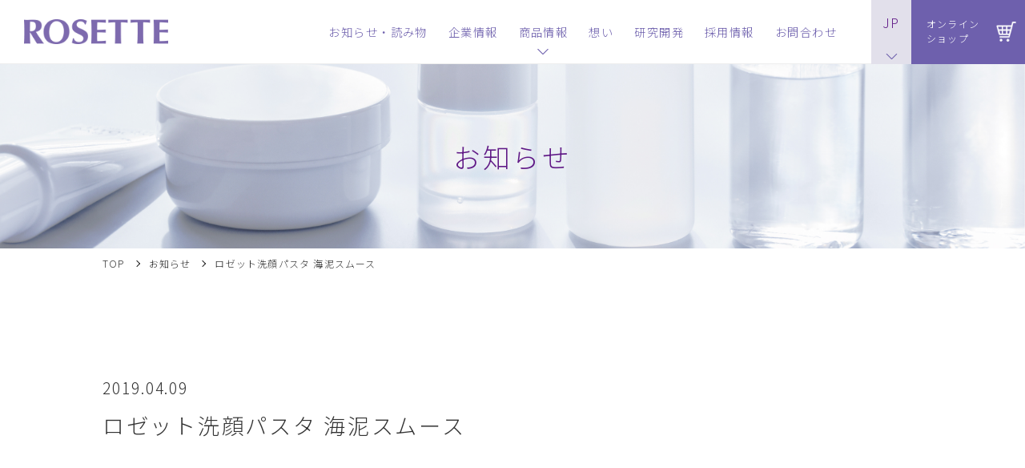

--- FILE ---
content_type: text/html; charset=UTF-8
request_url: https://corporate.rosette.jp/product/product-101
body_size: 42371
content:
<!DOCTYPE html>
<html lang="ja">

<head>
  <meta charset="UTF-8">
  

  <meta name="keyword" content="洗顔,ロゼット" />
  <meta name="description" content="ロゼットは、1929年に日本初のクリーム状洗顔料を発売してから、洗顔の老舗ブランドとして、洗顔パスタ有効成分イオウシリーズをはじめ、多くの方に洗顔料をご利用頂いてまいりました。洗顔からスキンケアまで美肌の原点がここにあります。" />

	<!-- Google Tag Manager -->
	<script>(function(w,d,s,l,i){w[l]=w[l]||[];w[l].push({'gtm.start':
	new Date().getTime(),event:'gtm.js'});var f=d.getElementsByTagName(s)[0],
	j=d.createElement(s),dl=l!='dataLayer'?'&l='+l:'';j.async=true;j.src=
	'https://www.googletagmanager.com/gtm.js?id='+i+dl;f.parentNode.insertBefore(j,f);
	})(window,document,'script','dataLayer','GTM-PNTW9PF');</script>
	<!-- End Google Tag Manager -->

  <link rel="shortcut icon" href="/favicon.ico" type="image/x-icon" />
  <link rel="apple-touch-icon" href="https://corporate.rosette.jp/wp/wp-content/themes/rosette/assets/images/icon/apple-touch-icon.png" />
  <link rel="apple-touch-icon" sizes="57x57" href="https://corporate.rosette.jp/wp/wp-content/themes/rosette/assets/images/icon/apple-touch-icon-57x57.png" />
  <link rel="apple-touch-icon" sizes="72x72" href="https://corporate.rosette.jp/wp/wp-content/themes/rosette/assets/images/icon/apple-touch-icon-72x72.png" />
  <link rel="apple-touch-icon" sizes="76x76" href="https://corporate.rosette.jp/wp/wp-content/themes/rosette/assets/images/icon/apple-touch-icon-76x76.png" />
  <link rel="apple-touch-icon" sizes="114x114" href="https://corporate.rosette.jp/wp/wp-content/themes/rosette/assets/images/icon/apple-touch-icon-114x114.png" />
  <link rel="apple-touch-icon" sizes="120x120" href="https://corporate.rosette.jp/wp/wp-content/themes/rosette/assets/images/icon/apple-touch-icon-120x120.png" />
  <link rel="apple-touch-icon" sizes="144x144" href="https://corporate.rosette.jp/wp/wp-content/themes/rosette/assets/images/icon/apple-touch-icon-144x144.png" />
  <link rel="apple-touch-icon" sizes="152x152" href="https://corporate.rosette.jp/wp/wp-content/themes/rosette/assets/images/icon/apple-touch-icon-152x152.png" />
  <link rel="apple-touch-icon" sizes="180x180" href="https://corporate.rosette.jp/wp/wp-content/themes/rosette/assets/images/icon/apple-touch-icon-180x180.png" />

		<style>img:is([sizes="auto" i], [sizes^="auto," i]) { contain-intrinsic-size: 3000px 1500px }</style>
	
		<!-- All in One SEO 4.9.0 - aioseo.com -->
		<title>ロゼット洗顔パスタ 海泥スムース | ロゼット株式会社（ROSETTE Co., Ltd.）</title>
	<meta name="robots" content="max-image-preview:large" />
	<link rel="canonical" href="https://corporate.rosette.jp/product/product-101" />
	<meta name="generator" content="All in One SEO (AIOSEO) 4.9.0" />
		<meta property="og:locale" content="ja_JP" />
		<meta property="og:site_name" content="ロゼット株式会社（ROSETTE Co., Ltd.） |" />
		<meta property="og:type" content="article" />
		<meta property="og:title" content="ロゼット洗顔パスタ 海泥スムース | ロゼット株式会社（ROSETTE Co., Ltd.）" />
		<meta property="og:url" content="https://corporate.rosette.jp/product/product-101" />
		<meta property="article:published_time" content="2019-04-08T20:04:20+00:00" />
		<meta property="article:modified_time" content="2026-01-05T05:20:05+00:00" />
		<meta name="twitter:card" content="summary_large_image" />
		<meta name="twitter:title" content="ロゼット洗顔パスタ 海泥スムース | ロゼット株式会社（ROSETTE Co., Ltd.）" />
		<script type="application/ld+json" class="aioseo-schema">
			{"@context":"https:\/\/schema.org","@graph":[{"@type":"BreadcrumbList","@id":"https:\/\/corporate.rosette.jp\/product\/product-101#breadcrumblist","itemListElement":[{"@type":"ListItem","@id":"https:\/\/corporate.rosette.jp#listItem","position":1,"name":"Home","item":"https:\/\/corporate.rosette.jp","nextItem":{"@type":"ListItem","@id":"https:\/\/corporate.rosette.jp\/product#listItem","name":"\u88fd\u54c1\u60c5\u5831"}},{"@type":"ListItem","@id":"https:\/\/corporate.rosette.jp\/product#listItem","position":2,"name":"\u88fd\u54c1\u60c5\u5831","item":"https:\/\/corporate.rosette.jp\/product","nextItem":{"@type":"ListItem","@id":"https:\/\/corporate.rosette.jp\/product_brand\/pasta#listItem","name":"\u30ed\u30bc\u30c3\u30c8\u6d17\u9854\u30d1\u30b9\u30bf"},"previousItem":{"@type":"ListItem","@id":"https:\/\/corporate.rosette.jp#listItem","name":"Home"}},{"@type":"ListItem","@id":"https:\/\/corporate.rosette.jp\/product_brand\/pasta#listItem","position":3,"name":"\u30ed\u30bc\u30c3\u30c8\u6d17\u9854\u30d1\u30b9\u30bf","item":"https:\/\/corporate.rosette.jp\/product_brand\/pasta","nextItem":{"@type":"ListItem","@id":"https:\/\/corporate.rosette.jp\/product\/product-101#listItem","name":"\u30ed\u30bc\u30c3\u30c8\u6d17\u9854\u30d1\u30b9\u30bf \u6d77\u6ce5\u30b9\u30e0\u30fc\u30b9"},"previousItem":{"@type":"ListItem","@id":"https:\/\/corporate.rosette.jp\/product#listItem","name":"\u88fd\u54c1\u60c5\u5831"}},{"@type":"ListItem","@id":"https:\/\/corporate.rosette.jp\/product\/product-101#listItem","position":4,"name":"\u30ed\u30bc\u30c3\u30c8\u6d17\u9854\u30d1\u30b9\u30bf \u6d77\u6ce5\u30b9\u30e0\u30fc\u30b9","previousItem":{"@type":"ListItem","@id":"https:\/\/corporate.rosette.jp\/product_brand\/pasta#listItem","name":"\u30ed\u30bc\u30c3\u30c8\u6d17\u9854\u30d1\u30b9\u30bf"}}]},{"@type":"ItemPage","@id":"https:\/\/corporate.rosette.jp\/product\/product-101#itempage","url":"https:\/\/corporate.rosette.jp\/product\/product-101","name":"\u30ed\u30bc\u30c3\u30c8\u6d17\u9854\u30d1\u30b9\u30bf \u6d77\u6ce5\u30b9\u30e0\u30fc\u30b9 | \u30ed\u30bc\u30c3\u30c8\u682a\u5f0f\u4f1a\u793e\uff08ROSETTE Co., Ltd.\uff09","inLanguage":"ja","isPartOf":{"@id":"https:\/\/corporate.rosette.jp\/#website"},"breadcrumb":{"@id":"https:\/\/corporate.rosette.jp\/product\/product-101#breadcrumblist"},"image":{"@type":"ImageObject","url":"https:\/\/corporate.rosette.jp\/wp\/wp-content\/uploads\/2024\/07\/product_img_rsp_clay_ks_054184_120g.jpg","@id":"https:\/\/corporate.rosette.jp\/product\/product-101\/#mainImage","width":1500,"height":1500},"primaryImageOfPage":{"@id":"https:\/\/corporate.rosette.jp\/product\/product-101#mainImage"},"datePublished":"2019-04-09T05:04:20+09:00","dateModified":"2026-01-05T14:20:05+09:00"},{"@type":"Organization","@id":"https:\/\/corporate.rosette.jp\/#organization","name":"\u30ed\u30bc\u30c3\u30c8\u682a\u5f0f\u4f1a\u793e\uff08ROSETTE Co., Ltd.\uff09","url":"https:\/\/corporate.rosette.jp\/"},{"@type":"WebSite","@id":"https:\/\/corporate.rosette.jp\/#website","url":"https:\/\/corporate.rosette.jp\/","name":"\u30ed\u30bc\u30c3\u30c8\u682a\u5f0f\u4f1a\u793e\uff08ROSETTE Co., Ltd.\uff09","inLanguage":"ja","publisher":{"@id":"https:\/\/corporate.rosette.jp\/#organization"}}]}
		</script>
		<!-- All in One SEO -->

<script type="text/javascript">
/* <![CDATA[ */
window._wpemojiSettings = {"baseUrl":"https:\/\/s.w.org\/images\/core\/emoji\/16.0.1\/72x72\/","ext":".png","svgUrl":"https:\/\/s.w.org\/images\/core\/emoji\/16.0.1\/svg\/","svgExt":".svg","source":{"concatemoji":"https:\/\/corporate.rosette.jp\/wp\/wp-includes\/js\/wp-emoji-release.min.js?ver=6.8.3"}};
/*! This file is auto-generated */
!function(s,n){var o,i,e;function c(e){try{var t={supportTests:e,timestamp:(new Date).valueOf()};sessionStorage.setItem(o,JSON.stringify(t))}catch(e){}}function p(e,t,n){e.clearRect(0,0,e.canvas.width,e.canvas.height),e.fillText(t,0,0);var t=new Uint32Array(e.getImageData(0,0,e.canvas.width,e.canvas.height).data),a=(e.clearRect(0,0,e.canvas.width,e.canvas.height),e.fillText(n,0,0),new Uint32Array(e.getImageData(0,0,e.canvas.width,e.canvas.height).data));return t.every(function(e,t){return e===a[t]})}function u(e,t){e.clearRect(0,0,e.canvas.width,e.canvas.height),e.fillText(t,0,0);for(var n=e.getImageData(16,16,1,1),a=0;a<n.data.length;a++)if(0!==n.data[a])return!1;return!0}function f(e,t,n,a){switch(t){case"flag":return n(e,"\ud83c\udff3\ufe0f\u200d\u26a7\ufe0f","\ud83c\udff3\ufe0f\u200b\u26a7\ufe0f")?!1:!n(e,"\ud83c\udde8\ud83c\uddf6","\ud83c\udde8\u200b\ud83c\uddf6")&&!n(e,"\ud83c\udff4\udb40\udc67\udb40\udc62\udb40\udc65\udb40\udc6e\udb40\udc67\udb40\udc7f","\ud83c\udff4\u200b\udb40\udc67\u200b\udb40\udc62\u200b\udb40\udc65\u200b\udb40\udc6e\u200b\udb40\udc67\u200b\udb40\udc7f");case"emoji":return!a(e,"\ud83e\udedf")}return!1}function g(e,t,n,a){var r="undefined"!=typeof WorkerGlobalScope&&self instanceof WorkerGlobalScope?new OffscreenCanvas(300,150):s.createElement("canvas"),o=r.getContext("2d",{willReadFrequently:!0}),i=(o.textBaseline="top",o.font="600 32px Arial",{});return e.forEach(function(e){i[e]=t(o,e,n,a)}),i}function t(e){var t=s.createElement("script");t.src=e,t.defer=!0,s.head.appendChild(t)}"undefined"!=typeof Promise&&(o="wpEmojiSettingsSupports",i=["flag","emoji"],n.supports={everything:!0,everythingExceptFlag:!0},e=new Promise(function(e){s.addEventListener("DOMContentLoaded",e,{once:!0})}),new Promise(function(t){var n=function(){try{var e=JSON.parse(sessionStorage.getItem(o));if("object"==typeof e&&"number"==typeof e.timestamp&&(new Date).valueOf()<e.timestamp+604800&&"object"==typeof e.supportTests)return e.supportTests}catch(e){}return null}();if(!n){if("undefined"!=typeof Worker&&"undefined"!=typeof OffscreenCanvas&&"undefined"!=typeof URL&&URL.createObjectURL&&"undefined"!=typeof Blob)try{var e="postMessage("+g.toString()+"("+[JSON.stringify(i),f.toString(),p.toString(),u.toString()].join(",")+"));",a=new Blob([e],{type:"text/javascript"}),r=new Worker(URL.createObjectURL(a),{name:"wpTestEmojiSupports"});return void(r.onmessage=function(e){c(n=e.data),r.terminate(),t(n)})}catch(e){}c(n=g(i,f,p,u))}t(n)}).then(function(e){for(var t in e)n.supports[t]=e[t],n.supports.everything=n.supports.everything&&n.supports[t],"flag"!==t&&(n.supports.everythingExceptFlag=n.supports.everythingExceptFlag&&n.supports[t]);n.supports.everythingExceptFlag=n.supports.everythingExceptFlag&&!n.supports.flag,n.DOMReady=!1,n.readyCallback=function(){n.DOMReady=!0}}).then(function(){return e}).then(function(){var e;n.supports.everything||(n.readyCallback(),(e=n.source||{}).concatemoji?t(e.concatemoji):e.wpemoji&&e.twemoji&&(t(e.twemoji),t(e.wpemoji)))}))}((window,document),window._wpemojiSettings);
/* ]]> */
</script>
<style id='wp-emoji-styles-inline-css' type='text/css'>

	img.wp-smiley, img.emoji {
		display: inline !important;
		border: none !important;
		box-shadow: none !important;
		height: 1em !important;
		width: 1em !important;
		margin: 0 0.07em !important;
		vertical-align: -0.1em !important;
		background: none !important;
		padding: 0 !important;
	}
</style>
<link rel='stylesheet' id='wp-block-library-css' href='https://corporate.rosette.jp/wp/wp-includes/css/dist/block-library/style.min.css?ver=6.8.3' type='text/css' media='all' />
<style id='classic-theme-styles-inline-css' type='text/css'>
/*! This file is auto-generated */
.wp-block-button__link{color:#fff;background-color:#32373c;border-radius:9999px;box-shadow:none;text-decoration:none;padding:calc(.667em + 2px) calc(1.333em + 2px);font-size:1.125em}.wp-block-file__button{background:#32373c;color:#fff;text-decoration:none}
</style>
<link rel='stylesheet' id='aioseo/css/src/vue/standalone/blocks/table-of-contents/global.scss-css' href='https://corporate.rosette.jp/wp/wp-content/plugins/all-in-one-seo-pack/dist/Lite/assets/css/table-of-contents/global.e90f6d47.css?ver=4.9.0' type='text/css' media='all' />
<style id='global-styles-inline-css' type='text/css'>
:root{--wp--preset--aspect-ratio--square: 1;--wp--preset--aspect-ratio--4-3: 4/3;--wp--preset--aspect-ratio--3-4: 3/4;--wp--preset--aspect-ratio--3-2: 3/2;--wp--preset--aspect-ratio--2-3: 2/3;--wp--preset--aspect-ratio--16-9: 16/9;--wp--preset--aspect-ratio--9-16: 9/16;--wp--preset--color--black: #000000;--wp--preset--color--cyan-bluish-gray: #abb8c3;--wp--preset--color--white: #ffffff;--wp--preset--color--pale-pink: #f78da7;--wp--preset--color--vivid-red: #cf2e2e;--wp--preset--color--luminous-vivid-orange: #ff6900;--wp--preset--color--luminous-vivid-amber: #fcb900;--wp--preset--color--light-green-cyan: #7bdcb5;--wp--preset--color--vivid-green-cyan: #00d084;--wp--preset--color--pale-cyan-blue: #8ed1fc;--wp--preset--color--vivid-cyan-blue: #0693e3;--wp--preset--color--vivid-purple: #9b51e0;--wp--preset--gradient--vivid-cyan-blue-to-vivid-purple: linear-gradient(135deg,rgba(6,147,227,1) 0%,rgb(155,81,224) 100%);--wp--preset--gradient--light-green-cyan-to-vivid-green-cyan: linear-gradient(135deg,rgb(122,220,180) 0%,rgb(0,208,130) 100%);--wp--preset--gradient--luminous-vivid-amber-to-luminous-vivid-orange: linear-gradient(135deg,rgba(252,185,0,1) 0%,rgba(255,105,0,1) 100%);--wp--preset--gradient--luminous-vivid-orange-to-vivid-red: linear-gradient(135deg,rgba(255,105,0,1) 0%,rgb(207,46,46) 100%);--wp--preset--gradient--very-light-gray-to-cyan-bluish-gray: linear-gradient(135deg,rgb(238,238,238) 0%,rgb(169,184,195) 100%);--wp--preset--gradient--cool-to-warm-spectrum: linear-gradient(135deg,rgb(74,234,220) 0%,rgb(151,120,209) 20%,rgb(207,42,186) 40%,rgb(238,44,130) 60%,rgb(251,105,98) 80%,rgb(254,248,76) 100%);--wp--preset--gradient--blush-light-purple: linear-gradient(135deg,rgb(255,206,236) 0%,rgb(152,150,240) 100%);--wp--preset--gradient--blush-bordeaux: linear-gradient(135deg,rgb(254,205,165) 0%,rgb(254,45,45) 50%,rgb(107,0,62) 100%);--wp--preset--gradient--luminous-dusk: linear-gradient(135deg,rgb(255,203,112) 0%,rgb(199,81,192) 50%,rgb(65,88,208) 100%);--wp--preset--gradient--pale-ocean: linear-gradient(135deg,rgb(255,245,203) 0%,rgb(182,227,212) 50%,rgb(51,167,181) 100%);--wp--preset--gradient--electric-grass: linear-gradient(135deg,rgb(202,248,128) 0%,rgb(113,206,126) 100%);--wp--preset--gradient--midnight: linear-gradient(135deg,rgb(2,3,129) 0%,rgb(40,116,252) 100%);--wp--preset--font-size--small: 13px;--wp--preset--font-size--medium: 20px;--wp--preset--font-size--large: 36px;--wp--preset--font-size--x-large: 42px;--wp--preset--spacing--20: 0.44rem;--wp--preset--spacing--30: 0.67rem;--wp--preset--spacing--40: 1rem;--wp--preset--spacing--50: 1.5rem;--wp--preset--spacing--60: 2.25rem;--wp--preset--spacing--70: 3.38rem;--wp--preset--spacing--80: 5.06rem;--wp--preset--shadow--natural: 6px 6px 9px rgba(0, 0, 0, 0.2);--wp--preset--shadow--deep: 12px 12px 50px rgba(0, 0, 0, 0.4);--wp--preset--shadow--sharp: 6px 6px 0px rgba(0, 0, 0, 0.2);--wp--preset--shadow--outlined: 6px 6px 0px -3px rgba(255, 255, 255, 1), 6px 6px rgba(0, 0, 0, 1);--wp--preset--shadow--crisp: 6px 6px 0px rgba(0, 0, 0, 1);}:where(.is-layout-flex){gap: 0.5em;}:where(.is-layout-grid){gap: 0.5em;}body .is-layout-flex{display: flex;}.is-layout-flex{flex-wrap: wrap;align-items: center;}.is-layout-flex > :is(*, div){margin: 0;}body .is-layout-grid{display: grid;}.is-layout-grid > :is(*, div){margin: 0;}:where(.wp-block-columns.is-layout-flex){gap: 2em;}:where(.wp-block-columns.is-layout-grid){gap: 2em;}:where(.wp-block-post-template.is-layout-flex){gap: 1.25em;}:where(.wp-block-post-template.is-layout-grid){gap: 1.25em;}.has-black-color{color: var(--wp--preset--color--black) !important;}.has-cyan-bluish-gray-color{color: var(--wp--preset--color--cyan-bluish-gray) !important;}.has-white-color{color: var(--wp--preset--color--white) !important;}.has-pale-pink-color{color: var(--wp--preset--color--pale-pink) !important;}.has-vivid-red-color{color: var(--wp--preset--color--vivid-red) !important;}.has-luminous-vivid-orange-color{color: var(--wp--preset--color--luminous-vivid-orange) !important;}.has-luminous-vivid-amber-color{color: var(--wp--preset--color--luminous-vivid-amber) !important;}.has-light-green-cyan-color{color: var(--wp--preset--color--light-green-cyan) !important;}.has-vivid-green-cyan-color{color: var(--wp--preset--color--vivid-green-cyan) !important;}.has-pale-cyan-blue-color{color: var(--wp--preset--color--pale-cyan-blue) !important;}.has-vivid-cyan-blue-color{color: var(--wp--preset--color--vivid-cyan-blue) !important;}.has-vivid-purple-color{color: var(--wp--preset--color--vivid-purple) !important;}.has-black-background-color{background-color: var(--wp--preset--color--black) !important;}.has-cyan-bluish-gray-background-color{background-color: var(--wp--preset--color--cyan-bluish-gray) !important;}.has-white-background-color{background-color: var(--wp--preset--color--white) !important;}.has-pale-pink-background-color{background-color: var(--wp--preset--color--pale-pink) !important;}.has-vivid-red-background-color{background-color: var(--wp--preset--color--vivid-red) !important;}.has-luminous-vivid-orange-background-color{background-color: var(--wp--preset--color--luminous-vivid-orange) !important;}.has-luminous-vivid-amber-background-color{background-color: var(--wp--preset--color--luminous-vivid-amber) !important;}.has-light-green-cyan-background-color{background-color: var(--wp--preset--color--light-green-cyan) !important;}.has-vivid-green-cyan-background-color{background-color: var(--wp--preset--color--vivid-green-cyan) !important;}.has-pale-cyan-blue-background-color{background-color: var(--wp--preset--color--pale-cyan-blue) !important;}.has-vivid-cyan-blue-background-color{background-color: var(--wp--preset--color--vivid-cyan-blue) !important;}.has-vivid-purple-background-color{background-color: var(--wp--preset--color--vivid-purple) !important;}.has-black-border-color{border-color: var(--wp--preset--color--black) !important;}.has-cyan-bluish-gray-border-color{border-color: var(--wp--preset--color--cyan-bluish-gray) !important;}.has-white-border-color{border-color: var(--wp--preset--color--white) !important;}.has-pale-pink-border-color{border-color: var(--wp--preset--color--pale-pink) !important;}.has-vivid-red-border-color{border-color: var(--wp--preset--color--vivid-red) !important;}.has-luminous-vivid-orange-border-color{border-color: var(--wp--preset--color--luminous-vivid-orange) !important;}.has-luminous-vivid-amber-border-color{border-color: var(--wp--preset--color--luminous-vivid-amber) !important;}.has-light-green-cyan-border-color{border-color: var(--wp--preset--color--light-green-cyan) !important;}.has-vivid-green-cyan-border-color{border-color: var(--wp--preset--color--vivid-green-cyan) !important;}.has-pale-cyan-blue-border-color{border-color: var(--wp--preset--color--pale-cyan-blue) !important;}.has-vivid-cyan-blue-border-color{border-color: var(--wp--preset--color--vivid-cyan-blue) !important;}.has-vivid-purple-border-color{border-color: var(--wp--preset--color--vivid-purple) !important;}.has-vivid-cyan-blue-to-vivid-purple-gradient-background{background: var(--wp--preset--gradient--vivid-cyan-blue-to-vivid-purple) !important;}.has-light-green-cyan-to-vivid-green-cyan-gradient-background{background: var(--wp--preset--gradient--light-green-cyan-to-vivid-green-cyan) !important;}.has-luminous-vivid-amber-to-luminous-vivid-orange-gradient-background{background: var(--wp--preset--gradient--luminous-vivid-amber-to-luminous-vivid-orange) !important;}.has-luminous-vivid-orange-to-vivid-red-gradient-background{background: var(--wp--preset--gradient--luminous-vivid-orange-to-vivid-red) !important;}.has-very-light-gray-to-cyan-bluish-gray-gradient-background{background: var(--wp--preset--gradient--very-light-gray-to-cyan-bluish-gray) !important;}.has-cool-to-warm-spectrum-gradient-background{background: var(--wp--preset--gradient--cool-to-warm-spectrum) !important;}.has-blush-light-purple-gradient-background{background: var(--wp--preset--gradient--blush-light-purple) !important;}.has-blush-bordeaux-gradient-background{background: var(--wp--preset--gradient--blush-bordeaux) !important;}.has-luminous-dusk-gradient-background{background: var(--wp--preset--gradient--luminous-dusk) !important;}.has-pale-ocean-gradient-background{background: var(--wp--preset--gradient--pale-ocean) !important;}.has-electric-grass-gradient-background{background: var(--wp--preset--gradient--electric-grass) !important;}.has-midnight-gradient-background{background: var(--wp--preset--gradient--midnight) !important;}.has-small-font-size{font-size: var(--wp--preset--font-size--small) !important;}.has-medium-font-size{font-size: var(--wp--preset--font-size--medium) !important;}.has-large-font-size{font-size: var(--wp--preset--font-size--large) !important;}.has-x-large-font-size{font-size: var(--wp--preset--font-size--x-large) !important;}
:where(.wp-block-post-template.is-layout-flex){gap: 1.25em;}:where(.wp-block-post-template.is-layout-grid){gap: 1.25em;}
:where(.wp-block-columns.is-layout-flex){gap: 2em;}:where(.wp-block-columns.is-layout-grid){gap: 2em;}
:root :where(.wp-block-pullquote){font-size: 1.5em;line-height: 1.6;}
</style>
<link rel="https://api.w.org/" href="https://corporate.rosette.jp/wp-json/" /><link rel="EditURI" type="application/rsd+xml" title="RSD" href="https://corporate.rosette.jp/wp/xmlrpc.php?rsd" />
<meta name="generator" content="WordPress 6.8.3" />
<link rel='shortlink' href='https://corporate.rosette.jp/?p=101' />
<link rel="alternate" title="oEmbed (JSON)" type="application/json+oembed" href="https://corporate.rosette.jp/wp-json/oembed/1.0/embed?url=https%3A%2F%2Fcorporate.rosette.jp%2Fproduct%2Fproduct-101" />
<link rel="alternate" title="oEmbed (XML)" type="text/xml+oembed" href="https://corporate.rosette.jp/wp-json/oembed/1.0/embed?url=https%3A%2F%2Fcorporate.rosette.jp%2Fproduct%2Fproduct-101&#038;format=xml" />

  <script src="//ajax.googleapis.com/ajax/libs/jquery/3.3.1/jquery.min.js"></script>
  <script src="https://corporate.rosette.jp/wp/wp-content/themes/rosette/assets/js/common.js"></script>

	
  <script type="text/javascript">
    var ua = navigator.userAgent;
    if ((ua.indexOf('iPhone') > 0) || ua.indexOf('iPod') > 0 || (ua.indexOf('Android') > 0 && ua.indexOf('Mobile') > 0)) {
      document.write('<meta name="viewport" content="width=device-width,initial-scale=1">');
      document.write('<link rel="stylesheet" href="https://corporate.rosette.jp/wp/wp-content/themes/rosette/assets/css/style_sp.css">');
			
    } else {
      document.write('<meta name="viewport" content="width=1200">');
      document.write('<link rel="stylesheet" href="https://corporate.rosette.jp/wp/wp-content/themes/rosette/assets/css/style.css">');
			
    }
  </script>

	<!-- typesquare -->
      <script defer type="text/javascript" src="//typesquare.com/3/tsst/script/ja/typesquare.js?5f2cdb5ea9d84028ab56306fe90393a3" charset="utf-8"></script>
      <!-- typesquare -->

			<!-- adobe font -->
			<script>
				(function(d) {
					var config = {
						kitId: 'ndm1xkw',
						scriptTimeout: 3000,
						async: true
					},
					h=d.documentElement,t=setTimeout(function(){h.className=h.className.replace(/\bwf-loading\b/g,"")+" wf-inactive";},config.scriptTimeout),tk=d.createElement("script"),f=false,s=d.getElementsByTagName("script")[0],a;h.className+=" wf-loading";tk.src='https://use.typekit.net/'+config.kitId+'.js';tk.async=true;tk.onload=tk.onreadystatechange=function(){a=this.readyState;if(f||a&&a!="complete"&&a!="loaded")return;f=true;clearTimeout(t);try{Typekit.load(config)}catch(e){}};s.parentNode.insertBefore(tk,s)
				})(document);
			</script>
			<!-- adobe font -->

			<!-- google font -->
			<link rel="preconnect" href="https://fonts.googleapis.com">
			<link rel="preconnect" href="https://fonts.gstatic.com" crossorigin>
			<link href="https://fonts.googleapis.com/css2?family=Barlow+Condensed&display=swap" rel="stylesheet">
			<!-- google font -->
</head>
<body data-rsssl=1>
	<!-- Google Tag Manager (noscript) -->
	<noscript><iframe src="https://www.googletagmanager.com/ns.html?id=GTM-PNTW9PF"
	height="0" width="0" style="display:none;visibility:hidden"></iframe></noscript>
	<!-- End Google Tag Manager (noscript) -->
	<header class="header">
	  <div class="logo"><a href="https://corporate.rosette.jp/"><img src="https://corporate.rosette.jp/wp/wp-content/themes/rosette/assets/images/common/logo.png" alt="株式会社ロゼット"></a></div>
	  <nav class="gnav" id="js-gnav">
	    <ul>
        <li><a href="https://corporate.rosette.jp/news-all/">お知らせ・読み物</a></li>
	      <li><a href="https://corporate.rosette.jp/company/">企業情報</a></li>
	      <li class="gnavitem">
          <a href="https://corporate.rosette.jp/products/" id="open">商品情報</a>
          <div class="content">
						<div class="contentWrap">
            <div class="block">
              <h2 class="heading">店頭販売ブランド</h2>
              <ul class="products_pickup_unordered">
			                <li class="products_pickup_item">
                  <a href="https://corporate.rosette.jp/product_brand/pasta">
                    <img src="https://corporate.rosette.jp/wp/wp-content/uploads/2024/07/bnr_brand_rsp_24aw_600750.gif" alt="">
                    <p class="text">ロゼット洗顔パスタ</p>
                  </a>
                </li>
						                <li class="products_pickup_item">
                  <a href="https://corporate.rosette.jp/product_brand/sabon">
                    <img src="https://corporate.rosette.jp/wp/wp-content/uploads/2024/12/bnr_brand_rfs_600750.gif" alt="">
                    <p class="text">ロゼット洗顔サボン</p>
                  </a>
                </li>
						                <li class="products_pickup_item">
                  <a href="https://corporate.rosette.jp/product_brand/yumemiru">
                    <img src="https://corporate.rosette.jp/wp/wp-content/uploads/2024/07/bnr_brand_ymb_24aw_600750.gif" alt="">
                    <p class="text">夢みる</p>
                  </a>
                </li>
						                <li class="products_pickup_item">
                  <a href="https://corporate.rosette.jp/product_brand/gommage">
                    <img src="https://corporate.rosette.jp/wp/wp-content/uploads/2024/02/bnr_brand_rgm_24ss_600750.gif" alt="">
                    <p class="text">ロゼットゴマージュ</p>
                  </a>
                </li>
						                <li class="products_pickup_item">
                  <a href="https://corporate.rosette.jp/product_brand/blackmagma">
                    <img src="https://corporate.rosette.jp/wp/wp-content/uploads/2024/08/bnr_brand_bkm_24aw_600750.gif" alt="">
                    <p class="text">ブラックマグマ</p>
                  </a>
                </li>
						                <li class="products_pickup_item">
                  <a href="https://corporate.rosette.jp/product_brand/sulfur">
                    <img src="https://corporate.rosette.jp/wp/wp-content/uploads/2024/02/bnr_brand_slf_600750.gif" alt="">
                    <p class="text">イオウ配合化粧水</p>
                  </a>
                </li>
						                <li class="products_pickup_item">
                  <a href="https://corporate.rosette.jp/product_brand/edocosme">
                    <img src="https://corporate.rosette.jp/wp/wp-content/uploads/2025/08/bnr_brand_edo_25aw_600750.gif" alt="">
                    <p class="text">江戸こすめ</p>
                  </a>
                </li>
						                <li class="products_pickup_item">
                  <a href="https://corporate.rosette.jp/product_brand/meshimase">
                    <img src="https://corporate.rosette.jp/wp/wp-content/uploads/2024/09/bnr_brand_mse_600750.gif" alt="">
                    <p class="text">meshimase</p>
                  </a>
                </li>
						                <li class="products_pickup_item">
                  <a href="https://corporate.rosette.jp/product_brand/infeel">
                    <img src="https://corporate.rosette.jp/wp/wp-content/uploads/2024/10/bnr_brand_inf_600750.gif" alt="">
                    <p class="text">infeel</p>
                  </a>
                </li>
						                <li class="products_pickup_item">
                  <a href="https://corporate.rosette.jp/product_brand/hadatore">
                    <img src="https://corporate.rosette.jp/wp/wp-content/uploads/2025/08/bnr_brand_hdt_25aw_600750.gif" alt="">
                    <p class="text">hadatore</p>
                  </a>
                </li>
						                <li class="products_pickup_item">
                  <a href="https://corporate.rosette.jp/product_brand/cocoroagaru">
                    <img src="https://corporate.rosette.jp/wp/wp-content/uploads/2023/08/bnr_brand_cca_23aw_600750.gif" alt="">
                    <p class="text">cocoroagaru</p>
                  </a>
                </li>
						                <li class="products_pickup_item">
                  <a href="https://corporate.rosette.jp/product_brand/iow">
                    <img src="https://corporate.rosette.jp/wp/wp-content/uploads/2023/04/bnr_brand_iow_600750.gif" alt="">
                    <p class="text">iow</p>
                  </a>
                </li>
						                <li class="products_pickup_item">
                  <a href="https://corporate.rosette.jp/product_brand/skinmania">
                    <img src="https://corporate.rosette.jp/wp/wp-content/uploads/2020/01/skinmania_600750.gif" alt="">
                    <p class="text">スキンマニア</p>
                  </a>
                </li>
						                <li class="products_pickup_item">
                  <a href="https://corporate.rosette.jp/product_brand/arawanai">
                    <img src="https://corporate.rosette.jp/wp/wp-content/uploads/2020/01/arawanai_600750.gif" alt="">
                    <p class="text">洗わない洗顔</p>
                  </a>
                </li>
						                <li class="products_pickup_item">
                  <a href="https://corporate.rosette.jp/product_brand/mutenka">
                    <img src="https://corporate.rosette.jp/wp/wp-content/uploads/2021/05/mutenka_600750.gif" alt="">
                    <p class="text">無添加</p>
                  </a>
                </li>
						                <li class="products_pickup_item">
                  <a href="https://corporate.rosette.jp/product_brand/superuruoi">
                    <img src="https://corporate.rosette.jp/wp/wp-content/uploads/2021/05/40uruoi_600750.gif" alt="">
                    <p class="text">40％スーパーうるおい</p>
                  </a>
                </li>
																			              </ul>
            </div>
            <div class="colwrap">
              <div class="block">
                <h2 class="heading">通販ブランド</h2>
                <ul class="products_pickup_unordered">
																																																																			                  <li class="products_pickup_item">
  	                <a href="https://corporate.rosette.jp/product_brand/aku">
  	                  <img src="https://corporate.rosette.jp/wp/wp-content/uploads/2024/06/bnr_brand_aku_600750.gif" alt="">
  	                  <p class="text">AK usual</p>
  	                </a>
                  </li>
						                  <li class="products_pickup_item">
  	                <a href="https://corporate.rosette.jp/product_brand/suhababisystem">
  	                  <img src="https://corporate.rosette.jp/wp/wp-content/uploads/2020/01/suhadabi_600750.gif" alt="">
  	                  <p class="text">ロゼット素肌美システム</p>
  	                </a>
                  </li>
											                </ul>
              </div>
              <div class="block">
                <h2 class="heading">医家向けブランド</h2>
                <ul class="products_pickup_unordered">
																																																																											                  <li class="products_pickup_item">
  	                <a href="https://corporate.rosette.jp/product_brand/ak">
  	                  <img src="https://corporate.rosette.jp/wp/wp-content/uploads/2021/02/ak_600750-1.gif" alt="">
  	                  <p class="text">AK</p>
  	                </a>
                  </li>
							                </ul>
              </div>
																																																																																						              <div class="block">
                <h2 class="heading">海外専売ブランド</h2>
                <ul class="products_pickup_unordered">
                  <li class="products_pickup_item">
  	                <a href="https://corporate.rosette.jp/product_brand/overseas">
  	                  <img src="https://corporate.rosette.jp/wp/wp-content/uploads/2022/09/bnr_brand_acne_overseas_600750.gif" alt="">
  	                  <p class="text">Rosette Acne</p>
  	                </a>
                  </li>
                </ul>
              </div>
								            </div>
						</div>
            <div class="btn-b"><a href="https://corporate.rosette.jp/products/">商品情報を見る</a></div>
          </div>
        </li>
	      <li><a href="https://corporate.rosette.jp/thought/">想い</a></li>
				<li><a href="https://corporate.rosette.jp/rd/">研究開発</a></li>
	      <li><a href="https://corporate.rosette.jp/recruit/">採用情報</a></li>
	      <li><a href="https://corporate.rosette.jp/contact/">お問合わせ</a></li>
	    </ul>
      <div class="language">
        <p class="active">JP</p>
        <ul class="language_content">
						        <li><a href="/product/product-101?lang=en">EN</a></li>
	        <li><a href="/product/product-101?lang=cn">CN</a></li>
	        <!--<li><a href="/product/product-101?lang=tw">TW</a></li>-->
        </ul>
      </div>
	    <div class="formedical"><a href="https://rosette.jp/" target="_blank"><span>オンライン<br class="visible-md visible-sm">ショップ</span></a></div>
	    <div class="gnav_close" id="js-close">閉じる</div>
	  </nav>
	  <div class="hamburger" id="js-hamburger">
	    <span></span>
	    <span></span>
	    <span></span>
	  </div>
	</header>

<!-- sub-container -->
  <main class="main news">
    <div class="mainmv" style="background:url(https://corporate.rosette.jp/wp/wp-content/themes/rosette/assets/images/news/mv.jpg) no-repeat center/cover">
      <h1 class="main_heading">お知らせ</h1>
    </div>
    <div class="breadcrumbs">
      <ul class="cf l-inner-md">
        <li><a href="https://corporate.rosette.jp/">TOP</a></li>
        <li><a href="https://corporate.rosette.jp/news-all/">お知らせ</a></li>
        <li>ロゼット洗顔パスタ 海泥スムース</li>
      </ul>
    </div>
    <article class="news_detail">
      <div class="l-inner-md">
        <div class="news_detail_head">
          <p class="news_detail_day">2019.04.09</p>
        </div>
        <h2 class="news_detail_heading">ロゼット洗顔パスタ 海泥スムース</h2>

        <div class="component c-text">
                  </div>


      </div>
    </article>
<!-- TENP -->

<!--
	<article class="bnrarea">
	  <div class="l-inner-md">
	    <div class="l-inner-md">
	      <div class="top_article_head">
	        <h2 class="top_article_heading">特別情報</h2>
	        <p class="top_article_subheading">SPECIAL INFORMATION</p>
	      </div>
	    </div>
			<p class="banner_txt">ロゼット洗顔パスタ ブランドサイトはこちら</p>
	    <ul>
	      <li><a href="https://pasta.rosette.jp/" target="_blank"><img src="https://corporate.rosette.jp/wp/wp-content/themes/rosette/assets/images/top/90_rosette_bannar.jpg" alt=""></a></li>
	    </ul>
	  </div>
	</article>
-->

  </main>

<!-- sub-container end -->
	<footer class="footer" id="js-footer">
	  <div id="js-footer_head">
	    <div class="footer_head">
	      <div class="footer_head_left">
	        <div class="footer_logo"><a href="https://corporate.rosette.jp/"><img src="https://corporate.rosette.jp/wp/wp-content/themes/rosette/assets/images/common/logo_w.png" alt="ROSETTE"></a></div>
	        <h2 class="footer_name">ロゼット株式会社</h2>
	        <p class="footer_address">〒140-0002<br class="visible-xs">東京都品川区東品川3丁目26番10号<br>TEL 03-3471-7451</p>
	        <ul class="footer_sns">
	          <li><a href="https://www.instagram.com/rosette.official/" target="_blank"><img src="https://corporate.rosette.jp/wp/wp-content/themes/rosette/assets/images/common/icon_instagram.png" alt="instagram"></a></li>
	          <li><a href="https://www.facebook.com/rosette.corporate/" target="_blank"><img src="https://corporate.rosette.jp/wp/wp-content/themes/rosette/assets/images/common/icon_facebook.png" alt="facebook"></a></li>
	          <li><a href="https://twitter.com/rosette_jp" target="_blank"><img src="https://corporate.rosette.jp/wp/wp-content/themes/rosette/assets/images/common/icon_twitter.png" alt="Twitter"></a></li>
	          <li><a href="https://www.youtube.com/channel/UCBihqzNp7l0n_5EYyUxB09Q" target="_blank"><img src="https://corporate.rosette.jp/wp/wp-content/themes/rosette/assets/images/common/icon_youtube.png" alt="Youtube"></a></li>
	        </ul>
	      </div>
	      <nav class="footer_head_nav">
	        <ul class="footer_head_nav_unordered">
	          <li class="footer_head_nav_item"><a href="https://corporate.rosette.jp/">トップ</a></li>
	          <li class="footer_head_nav_item"><a href="https://corporate.rosette.jp/news-all/">お知らせ・読み物</a></li>
	          <li class="footer_head_nav_item">
	            <a href="https://corporate.rosette.jp/company">企業情報</a>
	            <ul class="footer_head_nav_subunordered">
	              <li class="footer_head_nav_subitem"><a href="https://corporate.rosette.jp/company#slogan">社長挨拶</a></li>
	              <li class="footer_head_nav_subitem"><a href="https://corporate.rosette.jp/company#Philosophy">企業理念</a></li>
	              <li class="footer_head_nav_subitem"><a href="https://corporate.rosette.jp/company#business">事業領域</a></li>
	              <li class="footer_head_nav_subitem"><a href="https://corporate.rosette.jp/company#outline">会社概要</a></li>
	              <li class="footer_head_nav_subitem"><a href="https://corporate.rosette.jp/company#access">アクセス</a></li>
	              <li class="footer_head_nav_subitem"><a href="https://corporate.rosette.jp/company#history">沿革</a></li>
	            </ul>
	          </li>
	        </ul>
	        <ul class="footer_head_nav_unordered">
	          <li class="footer_head_nav_item">
	            <a href="https://corporate.rosette.jp/products/">商品情報</a>
	            <ul class="footer_head_nav_subunordered">
	              <li class="footer_head_nav_subitem"><a href="https://corporate.rosette.jp/products/#longseller">ロングセラー</a></li>
	              <li class="footer_head_nav_subitem"><a href="https://corporate.rosette.jp/products/#brand">ブランド一覧</a></li>
	              <!--<li class="footer_head_nav_subitem"><a href="https://corporate.rosette.jp/products/#item">アイテムから探す</a></li>-->
	              <!--<li class="footer_head_nav_subitem"><a href="https://corporate.rosette.jp/products/#series">シリーズから探す</a></li>-->
	              <!--<li class="footer_head_nav_subitem"><a href="https://corporate.rosette.jp/products/#shop">販売店検索</a></li>-->
	            </ul>
	          </li>
	          <li class="footer_head_nav_item footer_head_nav_item_ex"><a href="https://ak.rosette.jp" target="_blank">医家向け商品はこちら</a></li>
	        </ul>
	        <ul class="footer_head_nav_unordered">
	          <li class="footer_head_nav_item"><a href="https://corporate.rosette.jp/thought/">想い</a></li>
	          <li class="footer_head_nav_item">
	            <a href="https://corporate.rosette.jp/rd">研究開発</a>
	            <ul class="footer_head_nav_subunordered">
	              <li class="footer_head_nav_subitem"><a href="https://corporate.rosette.jp/rd-prescription">処方開発</a></li>
	              <li class="footer_head_nav_subitem"><a href="https://corporate.rosette.jp/rd-basicresearch">基礎研究</a></li>
	              <li class="footer_head_nav_subitem"><a href="https://corporate.rosette.jp/rd-achievement">研究成果</a></li>
	            </ul>
	          </li>
	          <li class="footer_head_nav_item"><a href="https://corporate.rosette.jp/recruit/">採用情報</a></li>
	          <li class="footer_head_nav_item"><a href="https://corporate.rosette.jp/contact/">お問い合わせ</a></li>
	        </ul>
	      </nav>
	    </div>
	  </div>
	  <!-- <div class="footer_btn" id="js-footerbtn">
	    <span class="footer_btn_arrow"></span>
	    <span class="footer_btn_ham">
	      <span></span>
	      <span></span>
	      <span></span>
	    </span>
	  </div> -->
	  <div class="footer_foot">
	    <nav class="foote_foot_nav">
	      <ul class="">
	        <li><a href="https://corporate.rosette.jp/terms/">ご利用規約</a></li>
	        <li><a href="https://corporate.rosette.jp/privacy/">プライバシーポリシー</a></li>
	        <li><a href="https://corporate.rosette.jp/socialmp/">ソーシャルメディアポリシー</a></li>
	        <li><a href="https://corporate.rosette.jp/sitemap/">サイトマップ</a></li>
	      </ul>
	    </nav>
	    <p class="copyright">Copyright ©2005-2023 ROSETTE Co.,Ltd. All rights reserved.</p>
	  </div>
	</footer>
<script type="speculationrules">
{"prefetch":[{"source":"document","where":{"and":[{"href_matches":"\/*"},{"not":{"href_matches":["\/wp\/wp-*.php","\/wp\/wp-admin\/*","\/wp\/wp-content\/uploads\/*","\/wp\/wp-content\/*","\/wp\/wp-content\/plugins\/*","\/wp\/wp-content\/themes\/rosette\/*","\/*\\?(.+)"]}},{"not":{"selector_matches":"a[rel~=\"nofollow\"]"}},{"not":{"selector_matches":".no-prefetch, .no-prefetch a"}}]},"eagerness":"conservative"}]}
</script>
<script type="module"  src="https://corporate.rosette.jp/wp/wp-content/plugins/all-in-one-seo-pack/dist/Lite/assets/table-of-contents.95d0dfce.js?ver=4.9.0" id="aioseo/js/src/vue/standalone/blocks/table-of-contents/frontend.js-js"></script>
<script type="text/javascript" src="https://fspark-ap.com/tag/haoyiLcurY2W10154FS.js"></script>
</body>
</html>


--- FILE ---
content_type: text/css
request_url: https://corporate.rosette.jp/wp/wp-content/themes/rosette/assets/css/style.css
body_size: 104130
content:
@charset "utf-8";
@import url('https://fonts.googleapis.com/css?family=Noto+Sans+JP:300,400,700');
/* ------------------------------
- reset
------------------------------ */
html, body, span, object, iframe,
h1, h2, h3, h4, h5, h6, p, blockquote, pre,
abbr, address, cite, code,
del, dfn, em, img, ins, kbd, q, samp,
small, strong, sub, sup, var,
b, i,
dl, dt, dd, ol, ul, li,
fieldset, form, label, legend,
table, caption, tbody, tfoot, thead, tr, th, td,
article, aside, canvas, details, figcaption, figure,
footer, header, menu, nav, section, summary,
time, mark, audio, video {
  margin: 0;
  padding: 0;
  border: 0;
  outline: 0;
  font-size: 100%;
  vertical-align: baseline;
  background: transparent;
}
* {
  box-sizing: border-box;
  line-height: 1;
  /*font-family: "ヒラギノ角ゴ Std","Hiragino Kaku Gothic Std","ヒラギノ角ゴ Pro W3",'Noto Sans JP',"游ゴシック", "YuGothic",' Yu Gothic', "メイリオ", sans-serif;*/
  font-family: 'Noto Sans JP',"游ゴシック", "YuGothic",' Yu Gothic',"ヒラギノ角ゴ Pro W3", "メイリオ", sans-serif;
  letter-spacing: .1em;
  font-weight: 300;
}
:root,
html,
body {
  color: #333;
  width: 100%;
  font-size: 10px;
}
html{
  height: 100%;
}
li {
  list-style-type: none;
}
a {
  color: #333;
  text-decoration: none;
  -webkit-transition: all .3s;
  transition: all .3s;
  display: inline-block;
}
.text,
p {
  color: #333;
  line-height: 1.7;
}
img {
  width: 100%;
  height: auto;
  vertical-align: bottom;
}
table {
  border-collapse: collapse;
  border-spacing: 0;
}
#alert{
	position:fixed;
	font-size:20px;
	top:10rem;
	color:red;
	z-index:9999;
	padding:20px;
	text-align:center;
	width:100%;
}
@media only screen and (max-width: 1700px) {
  :root,
  html,
  body {
    font-size: 0.5rem;
  }
}
@media only screen and (max-width: 1200px) {
  :root,
  html,
  body {
    width: 1200px;
  }
}
/* ------------------------------
- utility
------------------------------ */
.cf {
  zoom: 1;
}
.cf:before, .cf:after {
  content: "";
  display: table;
}
.cf:after {
  clear: both;
}
.visible-sm,
.visible-xs {
  display: none;
}
.visible-md {
  display: inherit;
}
@media only screen and (max-width: 1200px) {
  .visible-md,
  .visible-xs {
    display: none;
  }
  .visible-sm {
    display: inherit;
  }
}
@media only screen and (max-width: 750px) {
  .visible-md,
  .visible-sm {
    display: none;
  }
  .visible-xs {
    display: inherit;
  }
}
/* ------------------------------
- layout
------------------------------ */
.l-inner-lg {
  max-width: 1500px;
  margin: 0 auto;
  width: 90%;
}
.l-inner-md {
  max-width: 1100px;
  margin: 0 auto;
  width: 80%;
}
.l-inner-sm {
  max-width: 1000px;
  margin: 0 auto;
  width: 80%;
}
@media only screen and (max-width: 1500px) {
}
/* ------------------------------
- font
------------------------------ */
.ff-noto {
  font-family: 'Noto Sans JP',"游ゴシック", "YuGothic",' Yu Gothic', "メイリオ","ヒラギノ角ゴ Pro W3", sans-serif;
}
/* ------------------------------
- header
------------------------------ */
.header {
  display:-webkit-box;
  display:-ms-flexbox;
  display:flex;
  -webkit-box-pack: justify;
  -ms-flex-pack: justify;
  justify-content: space-between;
  -webkit-box-align: center;
  -ms-flex-align: center;
  align-items: center;
  padding: 0 90px;
  border-bottom: 1px solid #eee;
  height: 80px;
  width: 100%;
  position: fixed;
  background: #fff;
  z-index: 1001;
}
.header .logo {
  width: 227px;
}
.header .gnav {
  display:-webkit-box;
  display:-ms-flexbox;
  display:flex;
  -webkit-box-align: center;
  -ms-flex-align: center;
  align-items: center;
}
.header .gnav > ul {
  display:-webkit-box;
  display:-ms-flexbox;
  display:flex;
  margin-right: 30px;
}
.header .gnav > ul > li {
    margin: 0 20px;
}
.header .gnav > ul > li > a {
  font-size: 1.8rem;
  color: #6e60ad;
  padding: 40px 0;
}
.header .gnav ul > li > a:hover {
  color: #a9a2c3;
}
.header .gnav .formedical a {
  color: #fff;
  background: #6e60ad url(/wp/wp-content/themes/rosette/assets/images/common/icon_cart-w.png) no-repeat right 10px center /25px;
  display: table;
  border: 1px solid #6e60ad;
	height: 81px;
}
.header .gnav .formedical a:hover {
  color: #fff;
  background: #998FC5 url(/wp/wp-content/themes/rosette/assets/images/common/icon_cart-w.png) no-repeat right 10px center /25px;
}
.header .gnav .formedical a span {
  display: table-cell;
  vertical-align: middle;
  height: 100px;
  font-size: 1.5rem;
  width: 140px;
  height: 78px;
  line-height: 1.5;
  padding-left: 18px;
}
.header .gnav_close {
  display: none;
}
.header .gnav .content {
  position: absolute;
  background: #fff;
  left: 0;
  top: 100%;
  width: 100%;
  padding: 40px 50px;
  /* height: 90vh; */
  /* height: calc(100vh - 80px); */
  overflow-y: auto;
  display: none;
}

@media only screen and (min-width: 751px) {
  .header .gnav .contentWrap {
      max-height: 50vh;
      overflow: auto;
      background: #e2e0eb;
      padding: 30px;
    }
  }
.header .gnav .colwrap {
  display: -webkit-flex;
  display: -ms-flex;
  display: flex;
  margin-top: 15px;
}
.header .gnav .gnavitem > a {
  position: relative;
}
.header .gnav .gnavitem > a::after {
  content: '';
  display: block;
  position: absolute;
  width: 15px;
  height: 15px;
  bottom: 15px;
  left: 50%;
  -webkit-transform: translateX(-50%);
  -ms-transform: translateX(-50%);
  transform: translateX(-50%);
  background: url(/wp/wp-content/themes/rosette/assets/images/common/icon_arrow.svg) no-repeat center /contain;
}
.header .gnav .block {
  width: 100%
}
.header .gnav .colwrap .block {
  width: 50%;
}
.header .gnav .block + .block {
  /* margin-top: 30px; */
}
.header .gnav .block .heading {
  color: #601986;
  font-size: 2.2rem;
  margin-bottom: 20px;
}
.header .gnav .content li {
  width: 80px;
  margin: 0 0.5% 10px;
}
.header .gnav .content li:nth-child(n+11) {
}
.header .gnav .content .products_pickup_item .text {
  font-size: 1.3rem;
  margin-top: 5px;
  line-height: 1.3;
}
.header .gnav .content .btn-b {
  margin-top: 30px;
}
.header .gnav .content .btn-b a {
  font-size: 2rem;
  min-width: 315px;
  padding: 18px 10px;
}
.header .language {
  position: relative;
}
.header .language .active {
  color: #601986;
  height: 81px;
  width: 50px;
  /* text-align: center; */
  font-size: 2rem;
  padding-top: 15px;
  border: 1px solid #e2e0eb;
  border-radius: 0px;
  background: #e2e0eb url(/wp/wp-content/themes/rosette/assets/images/common/icon_arrow.svg) no-repeat center bottom 1px /15px;
  cursor: pointer;
  text-align: center;
  -webkit-transition: all .3s;
  transition: all .3s;
}
.header .language .active:hover,
.header .language:hover .active {
  background: #c2bbe2 url(/wp/wp-content/themes/rosette/assets/images/common/icon_arrow-w.svg) no-repeat center bottom 1px /15px;
}
.header .language ul {
  display: none;
  position: absolute;
  top: 100%;
  left: 0;
  width: 100%;
  text-align: center;
  background: #e2e0eb;
  padding: 10px 0;
}
.header .language ul li a {
  padding: 5px;
  font-size: 14px;
  color: #601986;
}
@media only screen and (max-width: 1700px) {
  .header {
    padding: 0 0 0 30px;
    height: 80px;
  }
  .header .logo {
    width: 180px;
  }
  .header .gnav > ul > li {
    margin: 0 16px;
  }
}
@media only screen and (max-width: 1300px) {
.header .gnav > ul > li {
    margin: 0 13px;
  }
}
@media only screen and (max-width: 1200px) {
  .header {
    width: 1200px;
    padding: 0 0 0 30px;
  }
}
/* ------------------------------
- hamburger
------------------------------ */
.hamburger {
  display: none;
}
/* ------------------------------
- footer
------------------------------ */
.footer {
  background: #6e60ad;
  position: relative;
  padding: 0 90px;
}
.footer_head {
  display: -webkit-box;
  display: -ms-flexbox;
  display: flex;
  -webkit-box-pack: justify;
  -ms-flex-pack: justify;
  justify-content: space-between;
  padding: 60px 0 10px;
}
.footer_logo {
  width: 186px;
  margin-bottom: 30px;
}
.footer_name {
  color: #fff;
  font-weight: 400;
  font-size: 2rem;
  line-height: 1.7;
}
.footer_address {
  color: #fff;
  font-size: 1.8rem;
}
.footer_sns {
  display: -webkit-box;
  display: -ms-flexbox;
  display: flex;
  margin-top: 60px;
}
.footer_sns li {
  margin-right: 15px;
}
.footer_head_nav {
  display: -webkit-box;
  display: -ms-flexbox;
  display: flex;
  -webkit-box-pack: justify;
  -ms-flex-pack: justify;
  justify-content: space-between;
  border-left: 1px solid #fff;
  padding-left: 50px;
  width: 60%;
}
.footer_head_nav a {
  font-size: 2rem;
  color: #fff;
  line-height: 1.7;
}
.footer_head_nav a:hover {
  text-decoration: underline;
}
.footer_head_nav_unordered {
  width: 32%;
}
.footer_head_nav_item + .footer_head_nav_item {
  margin-top: 15px;
}
.footer_head_nav_item > a {
  font-weight: 400;
}
.footer_head_nav_subitem {
  margin-top: 5px;
}
.footer_head_nav_subitem > a {
  font-size: 1.6rem;
}
.footer_head_nav_subitem > a::before {
  content: '・';
}
.footer_head_nav_item_ex a {
  background: #fff;
  color: #6e60ad;
  font-size: 1.6rem;
  padding: 6px 30px 6px 10px;
  position: relative;
}
.footer_head_nav_item_ex a::after {
  display: block;
  content: '';
  width: 6px;
  height: 6px;
  border-top: 1px solid #6e60ad;
  border-right: 1px solid #6e60ad;
  position: absolute;
  top: 50%;
  right: 10px;
  -webkit-transform: translate(0,-50%) rotate(45deg);
  -moz-transform: translate(0,-50%) rotate(45deg);
  -ms-transform: translate(0,-50%) rotate(45deg);
  -o-transform: translate(0,-50%) rotate(45deg);
  transform: translate(0,-50%) rotate(45deg);
}
.footer_foot {
  display:-webkit-box;
  display:-ms-flexbox;
  display:flex;
  -webkit-box-pack: justify;
  -ms-flex-pack: justify;
  justify-content: space-between;
  -webkit-box-align: center;
  -ms-flex-align: center;
  align-items: center;
	-webkit-box-orient: horizontal;
	-webkit-box-direction: reverse;
	-ms-flex-direction: row-reverse;
	flex-direction: row-reverse;
  height: 62px;
}
.copyright {
  color: #fff;
  font-size: 1rem;
}
.footer_foot a {
  color: #fff;
  font-size: 1.4rem;
}
.foote_foot_nav ul {
  display:-webkit-box;
  display:-ms-flexbox;
  display:flex;
  -webkit-box-align: center;
  -ms-flex-align: center;
  align-items: center;
}
.foote_foot_nav li {
  margin: 0 10px;
}
.footer_btn {
  position: absolute;
  top: -40px;
  left: 50%;
  -webkit-transform: translate(-50%,0);
  -moz-transform: translate(-50%,0);
  -ms-transform: translate(-50%,0);
  -o-transform: translate(-50%,0);
  transform: translate(-50%,0);
  width: 70px;
  height: 85px;
  border-radius: 20px;
  background: #6e60ad;
  -webkit-transition: all .3s;
  transition: all .3s;
}
.footer_btn:hover {
  cursor: pointer;
  background: #998FC5;
}
.footer_btn_arrow {
  display: block;
  content: '';
  color: #fff;
  width: 20px;
  height: 20px;
  border-top: 1px solid #fff;
  border-right: 1px solid #fff;
  position: absolute;
  top: 20px;
  left: 50%;
  -webkit-transform: translate(-50%,0) rotate(-45deg);
  -moz-transform: translate(-50%,0) rotate(-45deg);
  -ms-transform: translate(-50%,0) rotate(-45deg);
  -o-transform: translate(-50%,0) rotate(-45deg);
  transform: translate(-50%,0) rotate(-45deg);
}
.footer_btn_ham {
  position: absolute;
  width: 30px;
  height: 20px;
  top: 50px;
  left: 50%;
  -webkit-transform: translate(-50%,0);
  -moz-transform: translate(-50%,0);
  -ms-transform: translate(-50%,0);
  -o-transform: translate(-50%,0);
  transform: translate(-50%,0);
}
.footer_btn_ham span {
  display: block;
  position: absolute;
  height: 1px;
  width: 100%;
  background: #fff;
}
.footer_btn_ham span:nth-child(1) {
  top: 0;
}
.footer_btn_ham span:nth-child(2) {
  top: 50%;
}
.footer_btn_ham span:nth-child(3) {
  top: 100%;
}
@media only screen and (max-width: 1700px) {
  .footer {
    padding: 0 5%;
  }
  .footer_head_nav {
    width: 640px;
  }
}
/* ------------------------------
- main
------------------------------ */
.main {
  padding-top: 0px;
	position: relative;
  top: 80px;
}
.mainmv {
  height: 400px;
  position: relative;
}
.main_heading {
  font-size: 4.2rem;
  color: #601986;
  text-align: center;
  position: absolute;
  top: 50%;
  left: 50%;
  -webkit-transform: translate(-50%,-50%);
  -moz-transform: translate(-50%,-50%);
  -ms-transform: translate(-50%,-50%);
  -o-transform: translate(-50%,-50%);
  transform: translate(-50%,-50%);
}
.interview .main_heading {
  color: #fff;
}
.main_subheading {
  font-size: 3.2rem;
  text-align: center;
  margin-bottom: 65px;
}
.main_subheading_ex {
  padding-bottom: 40px;
  border-bottom: 1px solid #595757;
}
.main_subheading.ubar{
	font-size: 3.6rem;
	border-bottom: #aba9a9 1px solid;
	padding-bottom: 30px;
	margin-bottom: 0;
  line-height: 5rem;
}
.mainnav {
  margin: 30px 0 0;
}
.mainnav .mainnav_unordered {
  display:-webkit-box;
  display:-ms-flexbox;
  display:flex;
  -webkit-box-pack: center;
  -ms-flex-pack: center;
  justify-content: center;
  -webkit-box-align: center;
  -ms-flex-align: center;
  align-items: center;
}
.mainnav_item {
  margin: 0 30px;
}
.mainnav_item a {
  font-size: 2rem;
  position: relative;
	line-height: 2.6rem;
}
.mainnav_item a:hover {
  color: #6e60ad;
}
.mainnav_item a::after {
  -webkit-transition: all .3s;
  transition: all .3s;
  background: #6e60ad;
  height: 2px;
  width: 110%;
  bottom: -10px;
  left: 50%;
  -webkit-transform: translate(-50%,0);
  -moz-transform: translate(-50%,0);
  -ms-transform: translate(-50%,0);
  -o-transform: translate(-50%,0);
  transform: translate(-50%,0);
  content: '';
  display: block;
  position: absolute;
  opacity: 0;
}
.mainnav_item a:hover::after {
  opacity: 1;
}
@media only screen and (max-width: 1700px) {
  .main {
    padding-top: 0px;
		position: relative;
    top: 80px;
    padding-bottom: 150px;
  }
  .mainmv {
    height: 18vw;
  }
  .mainnav_item {
    margin: 0 20px;
  }
}
@media only screen and (max-width: 1200px) {
  .mainmv {
    height: 276px;
  }
}
/* ------------------------------
- btn
------------------------------ */
.btn-a a {
  border: 1px dotted #666;
  padding: 12px 57px;
  position: relative;
  font-size: 1.8rem;
  background: #666;
  color: #fff;
 }
.btn-a a::after {
 position: absolute;
 content: '▶︎';
 font-size: 10px;
 top: 50%;
 right: 15px;
 -webkit-transform: translate(0,-50%);
 -moz-transform: translate(0,-50%);
 -ms-transform: translate(0,-50%);
 -o-transform: translate(0,-50%);
 transform: translate(0,-50%);
}
.btn-a a:hover {
  background: #6e60ad;
  color: #fff;
}
.btn-b {
  text-align: center;
  margin-top: 65px;
}
.btn-b a {
  color: #fff;
  background: #6e60ad;
  font-size: 2rem;
  min-width: 375px;
  padding: 15px 25px;
  display: inline-block;
  border: 1px solid #6e60ad;
}
.btn-b a:hover {
  background: #fff;
  color: #6e60ad;
}


.btn-b.white a {
position: relative;
  color: #333;
  background: #fff;
  font-size: 2.0rem;
  min-width: 410px;
  padding: 23px 30px;
  border: none;
}
.btn-b.white a:hover {
  background: #6e60ad;
  color: #FFF;
}
.btn-b.white a:after{
	position: absolute;
	content: "▶";
	color: #727171;
	display: block;
	top: calc(50% - 0.6rem);;
	right: 2em;
	font-size: 1.2rem;
}
.btn-b.white a:hover:after{color: #FFF;}


.btn-c {
  text-align: center;
}
.btn-c a,
.btn-c input{
  background: #a9a2c3;
  color: #fff;
  padding: 20px 30px;
  font-size: 1.8rem;
  min-width: 60%;
  text-align: center;
  position: relative;
}
.btn-c.grey input{background-color: #BBB;}
.btn-c a::after {
  content: '▶︎';
  position: absolute;
  top: 50%;
  right: 30px;
  font-size: 10px;
  -webkit-transform: translate(0,-50%);
  -moz-transform: translate(0,-50%);
  -ms-transform: translate(0,-50%);
  -o-transform: translate(0,-50%);
  transform: translate(0,-50%);
}
.btn-c a:hover,
.btn-c:not(.inactive) input:hover{
  background: #6e60ad;
}
/* ------------------------------
- top
------------------------------ */
.top.main {
  background: url(/wp/wp-content/themes/rosette/assets/images/top/bg_purple.jpg);
  padding-top: 0;
	padding-bottom: 80px;
}
.mv_head {
/*  height: 500px;*/
  width: 100%;
  display: block;
/*  background: url(/wp/wp-content/themes/rosette/assets/images/top/mv_head.jpg) no-repeat right bottom/cover;*/
  position: relative;
}
.mv_foot {
  height: 700px;
  width: 100%;
  display: block;
  background: url(/wp/wp-content/themes/rosette/assets/images/top/mv_foot.jpg) no-repeat center top/cover;
  position: relative;
}
.mv_head_heading {
  position: absolute;
  /* bottom: 7%; */
  left: 20%;
  font-size: 2.4vw;
  color: #6e60ad;
  line-height: 1.5;
  top: 50%;
  -webkit-transform: translateY(-50%);
  -ms-transform: translateY(-50%);
  transform: translateY(-50%);
}
.mv_head_btn {
  position: absolute;
  background: url(/wp/wp-content/themes/rosette/assets/images/top/mv_foam.png) no-repeat center/contain;
  width: 15.5294vw;
  height: 17.7647vw;
  display: block;
  z-index: 1000;
  font-size: 1.350vw;
  color: #6e60ad;
  line-height: 1.4;
  padding: 3.7% 0 0 2.5%;
  text-align: center;
  bottom: -26%;
  right: 10%;
}
.mv_head_btn:hover {
  opacity: .8;
}
.mv_head_btn_en {
  position: absolute;
  background: url(/wp/wp-content/themes/rosette/assets/images/top/mv_foam.png) no-repeat center/contain;
  width: 15.5294vw;
  height: 18.7647vw;
  display: block;
  z-index: 1000;
  font-size: 1.350vw;
  color: #6e60ad;
  line-height: 1.4;
  padding: 3.7% 0 0 2.5%;
  text-align: center;
  bottom: -26%;
  right: 10%;
}
.mv_head_btn_en:hover {
  opacity: .8;
}

.mv_foot_contet {
  top: 7%;
  left: 20%;
  position: absolute;
  color: #6e60ad;
  top: 50%;
  -webkit-transform: translateY(-50%);
  -ms-transform: translateY(-50%);
  transform: translateY(-50%);
}
.mv_foot_heading {
  font-size: 2.4vw;
  color: #6e60ad;
  margin-bottom: 7%;
}
.mv_foot_text {
  font-size: 1.176vw;
  line-height: 2;
  color: #6e60ad
}
.top_article_head {
  text-align: center;
  margin-bottom: 40px;
}
.top_article_heading {
  font-size: 3.6rem;
  font-weight: 200;
  margin-bottom: 20px;
}
.top_article_subheading {
  font-size: 1.8rem;
  font-weight: 300;
}
.top_thought {
  background: url(/wp/wp-content/themes/rosette/assets/images/top/thought_bg.jpg) no-repeat center top/100%;
  /* height: 950px; */
  padding: 6% 0;
}
.top_thought_text {
  text-align: center;
  line-height: 2.5;
  margin-bottom: 50px;
  font-size: 2rem;
}
.top_company {
  margin-bottom: 10%;
}
.top_interview {
  padding-bottom: 10%;
}
.interview_img {
  position: relative;
}
.top_interview_btn {
  margin-top: 40px;
}
.top_interview_btn .left {
  background: #6e60ad;
  color: #fff;
  font-size: 18px;
  padding: 20px 63px;
  display: inline-block;
  text-align: center;
}
.top_interview_btn .right {
  background: #fff;
  padding: 20px 86px 20px 58px;
  display: inline-block;
  font-size: 18px;
  position: relative;
  text-align: center;
  -webkit-transition: all .3s;
  transition: all .3s;
}
.top_interview_btn .right::after {
  position: absolute;
  content: '▶︎';
  top: 50%;
  right: 20px;
  font-size: 12px;
  -webkit-transform: translate(0,-50%);
  -moz-transform: translate(0,-50%);
  -ms-transform: translate(0,-50%);
  -o-transform: translate(0,-50%);
  transform: translate(0,-50%);
}
.top_interview_btn .right:hover {
  background: #eceaf0;
}
.top_product {
  padding: 5% 0;
}
.top_product_section {
  margin-top: 6%;
}
.btn-a {
  text-align: center;
  margin-top: 65px;
	margin-bottom: 45px;
}
.mv_head_click {
  background: rgba(153,143,197,.5);
  position: absolute;
  top: -8%;
  left: 6%;
  border-radius: 50px;
  width: 10vw;
  height: 5vw;
  color: #fff;
  display: table;
  z-index: 10;
  font-size: 1vw;
  /* -webkit-transform: translate(-50%,0);
  -moz-transform: translate(-50%,0);
  -ms-transform: translate(-50%,0);
  -o-transform: translate(-50%,0);
  transform: translate(-50%,0); */
}
.mv_head_click span {
  display: table-cell;
  vertical-align: middle;
  text-align: center;
}
.mv_head_click span::after {
  content: '';
  display: block;
  font-size: 10px;
  position: absolute;
  width: 10px;
  height: 10px;
  border-top: 1px solid #fff;
  border-right: 1px solid #fff;
  -webkit-transform: translate(-50%,0) rotate(135deg);
  -moz-transform: translate(-50%,0) rotate(135deg);
  -ms-transform: translate(-50%,0) rotate(135deg);
  -o-transform: translate(-50%,0) rotate(135deg);
  transform: translate(-50%,0) rotate(135deg);
  top: 66%;
  left: 50%;
}
.mv_head_click:hover {
  cursor: pointer;
}
.top .spslide{
	display:none;
}

@media only screen and (min-width: 1701px) {
  .top_thought {
    /* height: 55.88vw; */
  }
}
@media only screen and (max-width: 1700px) {
  /* .mv_head_heading {
    font-size: 2.7vw;
  }
  .mv_head_btn {
    width: 16.64vw;
    height: 18.94vw;
    font-size: 1.705vw;
    padding: 3.8% 0 0 3%;
  }
  .mv_foot_heading {
    font-size: 4vw;
  }
  .mv_foot_text {
    font-size: 1.52vw;
  } */
}
@media only screen and (max-width: 1500px) {
  .top_aboutus_item a {
    /* width: 27.16%; */
    height: 21.73vw;
  }
}
@media only screen and (max-width: 1200px) {
  .mv_head_heading {
    font-size: 32px;
  }
  .mv_head_btn {
    width: 199px;
    height: 227px;
    font-size: 20px;
    padding: 3.8% 0 0 3%;
  }
  .mv_foot_heading {
    font-size: 48px;
  }
  .mv_foot_text {
    font-size: 18px;
  }
  .top_aboutus_item a {
    width: 260px;
    height: 260px;
  }
  .top_interview_sec01 .top_interview_content, .top_interview_sec03 .top_interview_content {
    padding-right: 0;
  }
  .top_interview_sec02 .top_interview_content {
    padding-left: 0;
  }
}
/* ------------------------------
- bnrarea
------------------------------ */
.bnrarea {
  padding: 5% 0 10rem;
	margin-bottom: 10rem;
  background: #fff;
}
.bnrarea a:hover {
  opacity: .8;
}
/* ------------------------------
- news
------------------------------ */
.news {
  margin-bottom: 6%;
}
.news_unoedered{
  display: -webkit-flex;
  display: -ms-flex;
  display: flex;
  -webkit-flex-wrap: wrap;
  -ms-flex-wrap: wrap;
  flex-wrap: wrap;
  margin-bottom: 65px;
}
.news_item {
  width: 23%;
  margin-right: 2.6%;
  position: relative;
  background: #f8f7fa;
  border: 2px solid #f8f7fa;
  -webkit-transition: all .3s;
  -o-transition: all .3s;
  transition: all .3s;
}
.news_item:hover {
  border: 2px solid #6e60ad;
}
.news_item:nth-child(4n) {
  margin-right: 0;
}
.news_item:nth-child(n+5) {
  margin-top: 30px;
}
.news_inner {
  padding: 15px;
}
.news_day {
  font-size: 1.8rem;
  display: inline-block;
}
.news_content {
  background: #f8f7fa;
	width:100%;
  position: relative;
}
.top_news {
  padding-top: 6%;
  background: #fff;
  margin-bottom: 0;
  padding-bottom: 0%;
}
.top_news .news_content {
  /*background: #fff;*/
  /* min-width: 1075px; */
}
.top_news_important {
  background: #fff;
  padding: 20px 30px;
  display: table;
  font-size: 1.6rem;
  margin-bottom: 40px;
  position: relative;
  width: 100%;
  border: 2px solid #c43137;
}
.top_news_important_heading {
  position: absolute;
  left: 30px;
  top: 50%;
  transform: translateY(-50%);
}
.top_news_important_heading p {
  color: #c43137;
  border: 2px solid #c43137;
  padding: 1px 1px;
  border-radius: 50%;
  width: 25px;
  height: 25px;
  font-weight: bold;
  font-size: 2.2rem;
  text-align: center;
  line-height: 1;
}
.top_news_important_content {
    padding-left: 40px;
}
.top_news_important_content li {
  font-size: 1.8rem;
}
.top_news_important_content li + li {
  margin-top: 10px;
}
.top_news_important_content a {
  position: relative;
  padding-left: 110px;
  line-height: 1.3;
}
.top_news_important_content a:hover {
  text-decoration: underline;
}
.top_news_important_content span {
  position: absolute;
  left: 0;
  top: 0;
	line-height: 1.3;
}
.news_img {
  overflow: hidden;
}
.news_img img,
.news_text img {
  -webkit-transition: all .3s;
  transition: all .3s;
}
.news_item:hover .news_img img {
  opacity: .8;
  -webkit-transform: scale(1);
  -ms-transform: scale(1);
  transform: scale(1.1);
}
.news_text {
  font-size: 1.6rem;
  vertical-align: top;
  overflow-wrap: break-word;
}
.news_label {
  width: 130px;
  position: absolute;
  top: 0;
  right: 0;
}
.news_label span {
  text-align: center;
  width: 100%;
  display: inline-block;
  color: #fff;
  background: #6e60ad;
  padding: 9px 5px;
  font-size: 12px;
}
.news_item a:hover .news_text {
  color: #6e60ad;
}
.news_btn {
  text-align: center;
  padding-bottom: 6rem;
}
.news_btn a {
  border: 1px dotted #666;
  padding: 12px 57px;
  position: relative;
  font-size: 1.8rem;
  background: #666;
  color: #fff;
 }
.news_btn a::after {
 position: absolute;
 content: '▶︎';
 font-size: 10px;
 top: 50%;
 right: 15px;
 -webkit-transform: translate(0,-50%);
 -moz-transform: translate(0,-50%);
 -ms-transform: translate(0,-50%);
 -o-transform: translate(0,-50%);
 transform: translate(0,-50%);
}
.news_btn a:hover {
  background: #6e60ad;
  color: #fff;
}
.news_listwrap,
.news_detail {
  padding-top: 100px;
}
.news_detail .main_subheading {
  text-align: left;
}
.news_item a{
	width:100%;
}
.news_important{
	max-width: 1100px;
  margin: 55px auto 0;
  width: 80%;
}
@media only screen and (max-width: 1700px) {
  /* .news_label {
    width: 180px;
  } */
}
/* ------------------------------
- detail
------------------------------ */
.news_detail_head {
  display:-webkit-box;
	display:-ms-flexbox;
	display:flex;
  -webkit-box-pack: justify;
  -ms-flex-pack: justify;
  justify-content: space-between;
  -webkit-box-align: center;
  -ms-flex-align: center;
  align-items: center;
  margin-bottom: 10px;
}
.news_detail_day {
  font-size: 2.4rem;
}
.news_detail_category {
  text-align: center;
  display: inline-block;
  color: #fff;
  background: #6e60ad;
  padding: 5px 25px;
  font-size: 1.8rem;
}
.news_detail_heading {
  font-size: 3.4rem;
  line-height: 1.5;
  margin-bottom: 20px;
}
.news_detail_img {
  margin: 0 auto 80px;
}
.news_underbar{
  text-decoration: underline;
}
.news_indent_3{
  text-indent: -3em;
  padding-left: 3em;
  margin-top: 0!important;
}
.news_tar{
  text-align: right;
}
.component {
  margin: 20px 0 50px;
}
.c-detailhead {
  margin: 0 0 60px;
}
.c-detailhead-a .head {
  margin-bottom: 5px;
}
.c-detailhead-a .img,
.c-detailhead-c .img,
.c-case .img {
  float: left;
  width: 31%;
}
.c-detailhead-a .content,
.c-detailhead-c .content,
.c-case .content {
  float: right;
  width: 65%;
}
.c-case .content .subhead {
  font-size: 18px;
  color: #ff5b00;
    margin-bottom: 15px;
}
.c-detailhead-b .content {
  margin-bottom: 10px;
}
.c-detailhead-c .heading {
  color: #ff5b00;
  font-size: 18px;
  line-height: 1.6;
  margin-bottom: 10px;
}
.c-detailhead-c .subheading {
  font-size: 14px;
  line-height: 2;
  padding: 10px 20px;
  border-top: 1px dashed #bbbbbb;
  border-bottom: 1px dashed #bbbbbb;
  margin-bottom: 10px;
}
.c-detailhead-c .foot {
  margin-top: 20px;
}
.c-detailhead-c .text {
  margin-bottom: 10px;
}
.c-detailhead-c .day {
  margin-top: 10px;
}
.c-detailhead-c,
.c-mainheading {
  margin: 25px 0;
}
.c-mainheading .head {
  font-size: 2.4rem;
  padding: 5px 15px;
  background: #6e60ad;
  color: #fff;
  line-height: 1.7;
}
.c-middleheading,
.c-subheading {
  margin: 20px 0 25px;
}
.c-middleheading .head {
  font-size: 2.2rem;
  padding: 5px 15px;
  background: #f8f7fa;
  line-height: 1.7;
}
.c-subheading .head {
  font-size: 2.2rem;
  line-height: 1.7;
  padding: 0 15px;
  border-bottom: 1px solid #333;
  padding-bottom: 10px;
}

.c-middleheading.grey{margin: 20px 0 0;}
.c-middleheading.grey .head {
padding: 12px 20px;
background: #999;
color: #FFF;
text-align: center;
}
.c-middleheading.white{margin: 20px 0 0;}
.c-middleheading.white .head {
padding: 20px;
background: #FFF;
text-align: center;
}


.c-text,
.c-text a {
  font-size: 1.8rem;
	line-height: 2;
	margin-bottom: 55px;
}
.c-text p {
  font-size: 1.8rem;
	line-height: 2;
}

.c-text p+p {
  margin-top: 25px;
}
.c-text a {
  border-bottom: 1px solid #333;
}
.c-text a:hover {
  border-bottom: 1px solid #6e60ad;
  color: #6e60ad;
}
.o-text{
  font-size: 1.8rem;
	line-height: 2;
}

.caption {
  margin-top: 5px;
  font-size: 13px;
}
.c-img-col2 .imgwrap {
  display:-webkit-box;
	display:-ms-flexbox;
	display:flex;
  -webkit-box-pack: justify;
  -ms-flex-pack: justify;
  justify-content: space-between;
}
.c-img-col2 .img {
  width: 48.5%;
}
.c-movie .inner {
  position: relative;
  padding-top: 56.25%;
  margin: 0 auto;
  width: 100%;
}
.inner_wrap {
  width: 100%;
  margin: 0 auto;
}
.c-img-text .inner_wrap,
.c-text-img .inner_wrap {
  display:-webkit-box;
  display:-ms-flexbox;
  display:flex;
  -webkit-box-pack: justify;
  -ms-flex-pack: justify;
  justify-content: space-between;
}
.c-text-img .inner_wrap {
  -webkit-box-direction: reverse;
  -ms-flex-direction: row-reverse;
  flex-direction: row-reverse;
}
.c-img-text .inner_wrap .img,
.c-text-img .inner_wrap .img {
  width: 48.5%;
}
.c-img-text .inner_wrap .c-text,
.c-text-img .inner_wrap .c-text {
  width: 48.5%;
}
.c-movie .inner {
  position: relative;
  width: 100%;
  padding-top: 56.25%;
  margin: 0 auto;
}
.c-movie .inner iframe {
  position: absolute;
  top: 0;
  right: 0;
  width: 100% !important;
  height: 100% !important;
}
.c-map .inner {
  position: relative;
  padding-bottom: 56.25%;
  padding-top: 30px;
  height: 0;
  overflow: hidden;
}
.c-map iframe,
.c-map object,
.c-map embed {
  position: absolute;
  top: 0;
  left: 0;
  width: 100%;
  height: 100%;
}
.c-author {
  display: -webkit-box;
  display: -ms-flexbox;
  display: flex;
  -webkit-box-pack: justify;
  -ms-flex-pack: justify;
  justify-content: space-between;
  padding: 5%;
  border: 2px solid #ddd;
}
.c-author .img {
  width: 24%;
}
.c-author .img span {
  border-radius: 50%;
  display: block;
  overflow: hidden;
  border: 2px solid #ff5900;
}
.c-author .content {
  width: 70%;
}
.c-author h4 {
  color: #999999;
  font-size: 12px;
  margin-bottom: 15px;
}
.c-author .authorhead {
  margin-bottom: 20px;
}
.c-author .authorhead .authorname {
  float: left;
  font-size: 20px;
  line-height: 1;
}
.c-author .authorhead p {
  float: left;
  font-size: 15px;
  margin-left: 15px;
  margin-top: 3px;
  padding-left: 15px;
  border-left: 1px solid #ff5900;
  line-height: 1;
}
.c-case .head {
  font-size: 16px;
  color: #fff;
  text-align: center;
  padding: 17px 0;
  background-color: #ff5b00;
  position: relative;
  margin-bottom: 30px;
}
.c-case .head::after {
  content: "";
  width: 0;
  height: 0;
  border-style: solid;
  border-width: 8px 8px 0 8px;
  border-color: #ff5900 transparent transparent transparent;
  position: absolute;
  left: 50%;
  bottom: -8px;
  transform: translateX(-50%);
}
.c-line div {
  height: 1px;
  width: 100%;
  background-color: #cccccc;
}
.c-gallery .gallery_list {
  display: -webkit-flex;
  display: -moz-flex;
  display: -ms-flex;
  display: -o-flex;
  display: -webkit-box;
  display: -ms-flexbox;
  display: flex;
  flex-wrap: wrap;
  margin-top: 25px;
}
.c-gallery .c-text {
}
.c-gallery .item a:hover{
  opacity: .7;
}
.c-reccomendRelation .head {
  font-size: 20px;
  text-align: center;
  font-weight: bold;
  padding: 20px 0;
  border-top: 2px solid #ff5b00;
  border-bottom: 1px solid #ff5b00;
  margin-bottom: 25px;
}
.c-table .table {
  border-collapse: separate;
  border-spacing: 4px;
  width: 100%;
}
.c-table .head,
.c-table .body {
  font-weight: normal;
  font-size: 14px;
  padding: 13px 20px;
  text-align: left;
}
.c-table .head{
  background-color: #fff3ed;
  width: 30%;
}
.c-table .body {
  background-color: #f7f7f7;
  width: 70%;
}
.c-btn {
  text-align: center;
}
.c-reccomend {
  padding: 30px;
  background: #f8f7fa;
}
.c-reccomend .heading {
  font-size: 2.6rem;
  line-height: 1.7;
  margin-bottom: 20px;
}
.c-reccomend .inner {
  display:-webkit-box;
  display:-ms-flexbox;
  display:flex;
  -webkit-box-pack: justify;
  -ms-flex-pack: justify;
  justify-content: space-between;
}
.c-reccomend .img {
    width: 35%;
}
.c-reccomend .content {
    width: 60%;
}
.c-reccomend .btn-a {
  text-align: left;
  margin-top: 30px;
}
/* -------------------------------
  pager
------------------------------- */
.pager {
  display: -webkit-box;
  display: -ms-flexbox;
  display: flex;
  -webkit-box-pack: center;
  -ms-flex-pack: center;
  justify-content: center;
  margin-top: 65px;
  padding-top: 65px;
  border-top: 1px solid #ddd;
}
.pager li {
  margin: 0 10px;
}
.pager a {
  font-size: 18px;
  display: table;
  width: 50px;
  height: 50px;
  border-radius: 50%;
  -webkit-transition: ease 0.2s;
  transition: ease 0.2s;
  border: 1px solid #f8f7fa;
  background: #f8f7fa;
  color: #6e60ad;
}
.pager a span {
  width: 100%;
  height: 100%;
  text-align: center;
  vertical-align: middle;
  display: table-cell;
}
.pager .current a,
.pager  a:hover {
  background: #6e60ad;
  color: #fff;
}
.pager .pager_prev a,
.pager .pager_next a {
  border: 1px solid #6e60ad;
  background: #fff;
  color: #6e60ad;
  font-size: 12px;
}
.pager .pager_prev a:hover,
.pager .pager_next a:hover {
  background: #6e60ad;
  color: #fff;
}
/* ------------------------------
- breadcrumbs
------------------------------ */
.breadcrumbs {
  margin: 10px 0 30px;
}
.breadcrumbs li {
  float: left;
  position: relative;
  line-height: 1.5;
  margin-right: 15px;
  font-size: 1.5rem;
}
.breadcrumbs li+li {
  margin-left: 15px;
}
.breadcrumbs li+li::before {
  position: absolute;
  content: '';
  border-right: 1px solid #000;
  border-top: 1px solid #000;
  width: 5px;
  height: 5px;
  -webkit-transform: rotate(45deg);
  -ms-transform: rotate(45deg);
  transform: rotate(45deg);
  left: -18px;
  top: 6px;
}
.breadcrumbs li a:hover {
  color: #6e60ad;
}
/* ------------------------------
- products
------------------------------ */
.products_content {
  padding-top: 100px;
}
.products_content_item {
  background: #e2e0eb;
  padding-bottom: 1px;
  position: relative;
  margin-top: 200px;
}
.products_content_item::before {
  background: url(/wp/wp-content/themes/rosette/assets/images/products/bg_slanting.jpg);
  height: 70px;
  width: 100%;
  display: block;
  content: '';
}
.products_content_item::after {
  background: url(/wp/wp-content/themes/rosette/assets/images/products/bg_slanting.jpg);
  height: 450px;
  width: 100%;
  display: block;
  content: '';
  position: absolute;
  top: 100%;
  left: 0;
  z-index: -1;
}
.products_content_item_inner {
  margin-top: -200px;
}
.products_content_item_content {
  background: #fff;
  padding: 80px 150px;
  margin-bottom: 100px;
}
.products_content_item_content .btn-c {
  margin-top: 60px;
}
.products_content_item_lead {
  text-align: center;
  font-size: 2.4rem;
  margin-bottom: 5px;
}
.products_content_item_heading {
  text-align: center;
  font-size: 3.4rem;
  line-height: 1.5;
  margin-bottom: 50px;
}
.products_pickup {
  margin: 100px 0;
}
.products .products_pickup {
  margin-bottom: 5%;
}
.products .products_pickup .l-inner-lg {
  background: #fff;
  padding: 100px 0 0;
}
.products_pickup .l-inner-md {
  width: 88.8%;
}
.products_pickup_section + .products_pickup_section {
  margin-top: 10%;
}
.products_pickup_heading {
  position: relative;
  text-align: center;
  margin-bottom: 50px;
}
.products_pickup_heading::before {
  position: absolute;
  content: '';
  background: #7d7d7d;
  width: 100%;
  height: 1px;
  left: 0;
  top: 50%;
}
.products_pickup_heading h3 {
  display: inline-block;
  color: #7d7d7d;
  font-size: 2.7rem;
  background: #fff;
  z-index: 10;
  position: relative;
  padding: 0px 40px;
}
.products_pickup_unordered {
  display: -webkit-flex;
  display: -moz-flex;
  display: -ms-flex;
  display: -o-flex;
  display: -webkit-box;
  display: -ms-flexbox;
  display: flex;
  flex-wrap: wrap;
}
.products_pickup_item {
  width: 17.25%;
  margin-right: 3%;
}
.products_pickup_item a {
  display: block;
}
.products_pickup_item:nth-child(5n) {
  margin-right: 0;
}
.products_pickup_item:nth-child(n+6) {
  margin-top: 3%;
}
.products_pickup_item img {
  -webkit-transition: all .3s;
  transition: all .3s;
}
.products_pickup_item a:hover img {
  opacity: .8;
}
.products_pickup_item .text {
  font-size: 2rem;
  margin-top: 10px;
  -webkit-transition: all .3s;
  transition: all .3s;
}
.products_pickup_item a:hover .text{
  color: #6e60ad;
}
.products_brand_section {
  padding: 60px 0;
}
.products_brand .l-inner-lg {
  background: #fff;
  padding: 5% 0 0;
}
.products_brand_section .l-inner-md {
  width: 88.8%;
}
.products_brand_shop {
  background: #e2e0eb;
}
.products_brand_ec {
  background: #f5f0e4;
  margin-top: 65px;
  margin-bottom: 65px;
}
.products_brand_ika {
  background: #dedee0;
  margin-top: 65px;
  margin-bottom: 65px;
}
.products_brand_overseas {
  background: #DFEFF5;
  margin-top: 65px;
  margin-bottom: 65px;
}
.products_brand_heading h3 {
  text-align: center;
  font-size: 2.8rem;
  margin-bottom: 50px;
}
.products_brand_shop .products_brand_heading h3 {
  color: #601986;
}
.products_brand_ec .products_brand_heading h3 {
  color: #ccab64;
}
.products_brand_ika .products_brand_heading h3 {
  color: #22304f;
}
.products_brand_overseas .products_brand_heading h3 {
  color: #0F84AF;
}
.products_pickup_item_heading {
  font-size: 1.8rem;
  font-weight: 400;
  margin: 20px 0 0;
  line-height: 1.7;
}
/* ------------------------------
- serieswrap
------------------------------ */
.series_article {
  margin-top: 100px;
}
.series_head_img {
  float: right;
  width: 25%;
}
.series_head_brandimg {
  width: 100%;
}
.series_head_textwrap {
  float: left;
  width: 70%;
}
.series_head_brandonline {
	display: table-cell;
  text-align: center;
  padding: 15px;
	width: 50%;
}
.series_head_brandonline01 {
  display: block;
  text-align: center;
  padding: 15px;
  width: 50%;
}
.series_head_brandonline .series_head_text{
	padding-bottom:10px;
}
.series_head_brandonline01 .series_head_text{
	padding-bottom:10px;
}
.series_head_brandonline .series_head_text div{
  font-size: 2.4rem;
}
.series_head_brandonline:hover {
  opacity: .8;
	-webkit-transition: all .3s;
  transition: all .3s;
}

.series_feature_img {
  float: right;
  width: 35%;
}
.series_feature_textwrap {
  float: left;
  width: 60%;
}
.series_feature_textwrap-ex {
  float: none;
  width: 100%;
}
.series_head_heading,
.series_feature_heading {
  font-size: 3rem;
  line-height: 1.7;
  margin-bottom: 20px;
}
.series_head_text,
.series_head_text p,
.series_feature_text,
.series_feature_text p {
  font-size: 1.8rem;
}
.series_feature_content + .series_feature_content {
  margin-top: 60px;
}
/* ------------------------------
- item
------------------------------ */
.item_unordered {
  display:-webkit-box;
  display:-ms-flexbox;
  display:flex;
  display: flex;
  flex-wrap: wrap;
}
.item_item {
  width: 19.1%;
  margin-right: 1.1%;
}
.item_item:nth-child(5n) {
  margin-right: 0;
}
.item_item:nth-child(n+6) {
  margin-top: 1%;
}
.item_item a {
  background: #a9a2c3;
  color: #fff;
  padding: 24px 30px 24px 20px;
  font-size: 2rem;
  width: 100%;
  text-align: center;
  position: relative;
  height: 100%;
  display: table;
}
.item_item a span {
  display: table-cell;
  width: 100%;
  height: 100%;
  vertical-align: middle;
  text-align: center;
  line-height: 1.3;
}
.item_item a:hover {
  background: #6e60ad;
}
.item_item a::after {
  content: '▶︎';
  position: absolute;
  top: 50%;
  right: 10px;
  font-size: 10px;
  -webkit-transform: translate(0,-50%);
  -moz-transform: translate(0,-50%);
  -ms-transform: translate(0,-50%);
  -o-transform: translate(0,-50%);
  transform: translate(0,-50%);
}
/* ------------------------------
-interview
------------------------------ */
.interview_content {
  padding-top: 100px;
}
.interview_detail .interview_content {
  padding-top: 0;
}
.interview_content_item {
  background: #e2e0eb;
  padding-bottom: 60px;
  position: relative;
  margin-top: 200px;
}
.interview_content_item::before {
  background: url(/wp/wp-content/themes/rosette/assets/images/products/bg_slanting.jpg);
  height: 70px;
  width: 100%;
  display: block;
  content: '';
}
.interview_content_item::after {
  background: url(/wp/wp-content/themes/rosette/assets/images/products/bg_slanting.jpg);
  height: 450px;
  width: 100%;
  display: block;
  content: '';
  position: absolute;
  top: 100%;
  left: 0;
  z-index: -1;
}
.interview_content_item_inner {
  margin-top: -200px;
}
.interview_content_item_img {
  position: relative;
}
.interview_content_item_namewrap {
  position: absolute;
  background: rgba(110,96,173,.79);
  width: 476px;
  /* height: 259px; */
  display: block;
  content: '';
  top: 60%;
  right: -25px;
  border-right: 25px solid #6e60ad;
  padding: 40px 60px;
  -webkit-transform: translate(0,-50%);
  -moz-transform: translate(0,-50%);
  -ms-transform: translate(0,-50%);
  -o-transform: translate(0,-50%);
  transform: translate(0,-50%);
}
.interview_content_item_namewrap::before {
  width: 0;
  height: 0;
  border-style: solid;
  border-width: 25px 0 0 25px;
  border-color: transparent transparent transparent #2f2477;
  position: absolute;
  content: '';
  display: block;
  top: -25px;
  right: -25px;
}
.interview_content_item_profession {
  color: #fff;
  font-size: 1.8rem;
}
.interview_content_item_name {
  color: #fff;
  font-size: 4.7rem;
}
.interview_content_item_name span {
  font-size: .75em;
}
.interview_content_item_content {
  background: #fff;
  padding: 70px 0;
  margin-bottom: 60px;
}
.interview_detail .interview_content_item_content {
  margin-bottom: 0;
}
.interview_content_item_lead {
  text-align: center;
  font-size: 2.7rem;
  margin-bottom: 5px;
}
.interview_content_item_heading {
  text-align: center;
  font-size: 3.2rem;
  line-height: 1.5;
  margin-bottom: 80px;
  padding: 0 100px;
}
.interview_content_item_block {
  padding-left: 100px;
}
.interview_content_item_block_img {
  float: right;
  width: 38%;
}
.interview_content_item_block .c-text {
  float: left;
  width: 57%;
}
.interview_listwrap .l-inner-lg {
  background: #fff;
  padding: 60px 0 0;
}
.interview_listwrap .l-inner-md {
  width: 88.8%;
}
.interview_unordered {
  display:-webkit-box;
  display:-ms-flexbox;
  display:flex;
  -webkit-box-pack: justify;
  -ms-flex-pack: justify;
  justify-content: space-between;
  -ms-flex-wrap: wrap;
  flex-wrap: wrap;
}
.interview_item {
  width: 48.5%;
}
.interview_item:nth-child(n+3) {
  margin-top: 65px;
}
.interview_item a {
  display: block;
}
.interview_item_img {
  position: relative;
}
.interview_item a .interview_item_img img {
  -webkit-transition: all .3s;
  transition: all .3s;
}
.interview_item a:hover .interview_item_img img {
  opacity: .8;
}
.interview_item_heading {
  margin: 10px 0;
  font-size: 2.2rem;
  -webkit-transition: all .3s;
  transition: all .3s;
  line-height: 1.7;
}
.interview_item a:hover .interview_item_heading {
  display: block;
  color: #6e60ad;
}
.interview_item_profession {
  font-size: 1.8rem;
}
.interview_item_name {
  font-size: 3rem;
}
.interview_item_tag {
  position: absolute;
  bottom: 0;
  right: 0;
  display:-webkit-box;
  display:-ms-flexbox;
  display:flex;
}
.interview_item_tag_item span {
  font-size: 2rem;
  display: block;
  padding: 10px 15px;
}
.interview_item_tag_new {
  color: #fff;
  background: #6e60ad;
}
.interview_item_tag_special {
  color: #fff;
  background: #a9a2c3;
}
.interview_content_detail {
  padding: 60px 0 0;
}
.interview_content_detail .l-inner-md {
  background: #fff;
  padding: 50px 100px 0;

}







/* ------------------------------
page common
------------------------------ */
.btn-c input{border-style: none;cursor: pointer;}




.t_wrap{display: table;}
.t_wrap>div{display: table-cell;width: 50%;vertical-align: top;}

ul.f_wrap{
	display:-webkit-box;
	display:-ms-flexbox;
	display:flex;

	-webkit-flex-wrap:wrap;
	-ms-flex-wrap:wrap;
	flex-wrap:wrap;

	-webkit-box-pack: justify;
	-ms-flex-pack: justify;
	justify-content: space-between;
}
.type-privacy .c-text a {
    border: none;
}
.type-privacy sup{position: relative;top: -0.3em;}
.type-privacy .title{line-height: 1.7em;font-weight: 400;}
.type-privacy dl dd,
.type-privacy li{line-height: 1.7em;}

.type-privacy p.txt{word-wrap: break-word;}
.type-privacy .right{text-align: right;padding-top: 30px}
.type-privacy .mark_title + p.txt{
margin-bottom: 75px;
line-height: 1.8em;
}
.type-privacy dl + p.txt{
text-align: right;
line-height: 1.8em;
}
.type-privacy dl{line-height: 1.8em;}
.type-privacy dl dt{
font-weight: 400;
padding-bottom: 0.6em;
margin-bottom: 0.6em;
border-bottom: #CCC 1px solid;
}
.type-privacy dl dd{margin-bottom: 75px;}
.type-privacy .box ul:not(.no_mark){
padding-left: 2.5em;
list-style: disc;
}
.type-privacy .box ul:not(.no_mark) li{list-style-type: disc;}
.type-privacy .box ol{padding-left: 1em;}
.type-privacy .box ol li{
position: relative;
list-style-type:none;
counter-increment: cnt;
padding-left: 2em;
}
.type-privacy .box ol li:before{
display: marker;
content: "("counter(cnt)")";
position: absolute;
left: -0.1em;
}
.type-privacy .box a.mail{padding-bottom: 3px;border-bottom: #333 1px solid;}
.type-privacy .box ul.no_mark{padding-left: 1em;}
.type-privacy .box ul.no_mark li span{
padding-bottom: 3px;
margin-left: 10px;
border-bottom: #333 1px solid;
}
.type-privacy .box ul.no_mark li>a:before{
/*content: url("../img/pdf_ico.png");*/
position: relative;
top: 8px;
}
.type-privacy .box .txt + ul,
.type-privacy .box .txt + ol,
.type-privacy .box ul + .title{margin-top: 30px;}
.type-privacy .box .txt + .txt,
.type-privacy .box .pdf + .title,
.type-privacy .box .txt + .title,
.type-privacy .box .title + .title,
.type-privacy .box .title + ul,
.type-privacy .box .title + ol,
.type-privacy .box ul + .title,
.type-privacy .box ol + .title,
.type-privacy .box ul + p,
.type-privacy .box ol + p,
.type-privacy .box ul + ol,
.type-privacy .box ol + ul,
.box + .box{margin-top: 30px;}



/* ------------------------------
-top
------------------------------ */
.topmovie {
    position: relative;
    width: 100%;
    padding-top: 56.25%;
		margin-top:70px;
}
.topmovie iframe {
    position: absolute;
    top: 0;
    right: 0;
    width: 100% !important;
    height: 100% !important;
}
.top_movie_text{
    text-align: center;
    line-height: 2.5;
    margin-top: -20px;
    margin-bottom: 40px;
    font-size: 2rem;
}
.interview_img_text01{
	  font-size: 3rem;
    font-weight: bold;
    color: #6e60ad;
		position: absolute;
    top: 1rem;
}
.interview_img_text02{
	  font-size: 3rem;
    font-weight: bold;
    color: #6e60ad;
		position: absolute;
		right: 3rem;
    bottom: 1rem;
}
@media only screen and (max-width: 1200px) {
}
/* ------------------------------
-banner
------------------------------ */
.banner_txt{
	text-align:center;
	padding-bottom:15px;
  font-size: 2.8rem;
}

/* ------------------------------
-brand_linkbtnwrap
------------------------------ */
.brand_linkbtn_unordered {
  display:-webkit-box;
  display:-ms-flexbox;
  display:flex;
  -ms-flex-wrap: wrap;
  flex-wrap: wrap;
}
.brand_linkbtn_list {
  width: 32%;
  margin-right: 2%;
}
.brand_linkbtn_list:nth-child(3n) {
  margin-right: 0;
}
.brand_linkbtn_list:nth-child(n+4) {
  margin-top: 2%;
}
.brand_linkbtn_list a {
  background: #a9a2c3;
  color: #fff;
  padding: 19px 50px;
    font-size: 2rem;
  min-width: 46%;
  text-align: center;
  position: relative;
  width: 100%;
  display: table;
  height: 100%;
}
.brand_linkbtn_list a:hover {
  background: #6e60ad;
}
.brand_linkbtn_list span {
  display: table-cell;
  vertical-align: middle;
  text-align: center;
  line-height: 1.3;
}
.bottom_btn {
  margin-bottom: 150px;
}


/* ------------------------------
-ak
------------------------------ */
.products_handling{
	margin-bottom: 80px;
}

/*-heading
------------------------------ */
.secondary_heading{
	font-size: 34px;
	line-height: 1.7;
	text-align: center;
	letter-spacing: 0.05em;
}
.u-bottom70{
	margin-bottom: 70px;
}
.u-bottom90{
	margin-bottom: 90px;
}
.l-content_inner{
	max-width: 1100px;
	margin: 0 auto;
	width: 90%;
}
.guide-archive{
	margin-bottom: 100px;
}
.guide_img{
	margin-top: 70px;
}
.guide_btn{
	margin: 30px 0 60px;
	text-align: center;
}
.guide_btn button{
	background: #22304f;
	color: #ffffff;
	text-align: center;
	font-size: 18px;
	max-width: 330px;
	width: 100%;
	padding: 12px 0;
	border: none;
	transition: all 0.3s;
	letter-spacing: 0.05em;
}
.guide_btn button:hover{
	opacity: 0.7;
}
/* guide_modal */
.guide_modal{
	display: none;
	width: 100%;
	height: 100vh;
	position: fixed;
	top: 0;
	left: 0;
	z-index: 10;
}
.modal_bg{
	background: rgba(34,48,79,0.4);
	width: 100%;
	height: 100vh;
	position: absolute;
}
.modal_content{
	overflow-y: auto;
	position: absolute;
	background: #fff;
	top: 55%;
	left: 50%;
	transform: translate(-50%,-50%);
	padding: 40px;
	width: 88.2%;
	height: 80vh;
}
.modal_content__block{
	width: 73%;
	margin: 0 auto;
}
.modal_content__block+.modal_content__block{
	margin-top: 4.5%;
}
.modal_content__block .annotation{
	margin-bottom:45px;
	font-size:13px;
}
.modal_heading_wrap{
	width: 73%;
	position: relative;
	margin: 0 auto;
}
.modal_heading{
	font-size: 30px;
	margin-bottom: 70px;
	text-align: center;
	color: #483598;
}
.modal_btn{
	position: absolute;
	right: 0;
	top: 0;
	background: #6e60ad;
	border: none;
	width: 50px;
	height: 50px;
}
.modal_btn:focus {
	outline:0;
}
.modal_btn::after{
	content: 'CLOSE';
	display: block;
	color: #6e60ad;
	bottom: -50%;
	position: absolute;
	left: 50%;
	transform: translateX(-50%);
	font-size: 14px;
}
.modal_btn span::before,
.modal_btn span::after{
	display: block;
	content: "";
	position: absolute;
	top: 50%;
	left: 50%;
	width: 90%;
	height: 1px;
	margin: 0 0 0 -44%;
	background: #fff;
}
.modal_btn span::before {
	transform: rotate(-45deg);
}
.modal_btn span::after {
	transform: rotate(45deg);
}
.modal_sub_heading{
	display:-webkit-box;
	display:-ms-flexbox;
	display:flex;
	margin-bottom: 32px;
}
.modal_sub_heading .modal_sub_heading_text{
	border: 1px solid #b1b1b1;
	padding: 4px 7px;
	margin-left: 20px;
	display:-webkit-box;
	display:-ms-flexbox;
	display:flex;
	-webkit-box-align: center;
	-ms-flex-align: center;
	align-items: center;
}
.modal_list{
	display:-webkit-box;
	display:-ms-flexbox;
	display:flex;
	-ms-flex-wrap: wrap;
  flex-wrap: wrap;
}
.modal_item{
	width: 17.8%;
}
.modal_item a{
	display: block;
	width: 100%;
	transition: all 1s;
}
.modal_item a:hover img{
	border: 1px solid #6e60ad;
}
.modal_item:not(:nth-child(5n)){
	margin-right: 2.7%;
}
.modal_item img{
	margin-bottom: 36px;
	border: 1px solid #fff;
}
.item_heading{
	font-size: 14px;
	font-weight: bold;
	color: #483598;
	line-height: 1.7;
	margin-bottom: 7px;
}
/* attention */
.attention{
	background: #f1f1f6;
	padding: 28px 30px;
	display: table;
}
.attention_head,.attention_body{
	display: table-cell;
	vertical-align: middle;
}
.attention_head {
	background: #6e5fad;
}
.attention_head span{
	color: #ffffff;
	width: 110px;
	text-align: center;
	font-size: 18px;
	display: block;
	height: 100%;
}
.attention_body{
	font-size: 16px;
	line-height: 1.8;
	padding-left: 30px;
}
.attention_body span{
	color: #6e5fad;
}
.area,.clinic_details,.clinic{
	background: #f1f1f6;
}

.area{
	padding: 90px 0 180px;
}
.area_inner{
	display:-webkit-box;
	display:-ms-flexbox;
	display:flex;
	-webkit-box-pack: justify;
	-ms-flex-pack: justify;
	justify-content: space-between;
}
.area_block_wrap{
	width: 48%;
}
.area_block+.area_block{
	margin-top: 44px;
}
.area_block .block_heading{
	background: #6e5fad;
	font-size: 18px;
	color: #ffffff;
	padding: 25px 30px;
}

.area_block_list--col{
	display:-webkit-box;
	display:-ms-flexbox;
	display:flex;
	-ms-flex-wrap: wrap;
  flex-wrap: wrap;
}

.area_block_list--col .area_block_item{
	width: 50%;
}

.area_block_item a{
	display: block;
	border: 1px solid #f1f1f6;
	background: #ffffff;
	color: #6e5fad;
	transition: all 0.3s;
	padding: 27px 30px;
	position: relative;
	font-size: 17px;
}

.area_block_item a::after{
	content: '';
	position: absolute;
	right: 8px;
	bottom: 8px;
	width: 0;
	height: 0;
	border-style: solid;
	border-width: 0 0 16px 16px;
	border-color: transparent transparent #dedeeb transparent;
}

.area_block_item a:hover{
	background: rgba(241,241,246,0.5);
}

/* ------------------------------
-page-archive_noProduct
------------------------------ */
.guide-noProduct{
	margin: 70px 0 100px;
}

.clinic_details{
	padding: 50px 0 201px;
}

.clinic_details .secondary_heading{
	color: #483598;
	margin-bottom: 50px;
}

.clinic_details .noProduct_content{
	background: #ffffff;
	padding: 30px 34px;
	margin-bottom: 100px;
}

.clinic_details .noProduct_text{
	font-size: 16px;
}

.clinic_details .noProduct_text+.text-c{
	margin-top: 30px;
}

.clinic_details .text-c{
	text-align: center;
}

.clinic_details .btn_back{
	max-width: 375px;
	width: 100%;
	display: block;
	margin: 0 auto;
	background: #6f60b0;
	color: #ffffff;
	font-size: 20px;
	padding: 19px 0;
	text-align: center;
	transition: all 0.3s;
}

.clinic_details .btn_back:hover{
	opacity: 0.7;
}


/* ------------------------------
-clinic
------------------------------ */
.guide-clinic{
	margin: 70px 0 100px;
}
.clinic {
	padding: 50px 0 201px;
}
.clinic .secondary_heading{
	color: #483598;
	margin-bottom: 50px;
}
.clinic .clinic_block{
	background: #ffffff;
	padding: 30px;
}
.clinic .clinic_block+.clinic_block{
	margin-top: 40px;
}
.clinic .clinic_block+.btn_back{
	margin-top: 100px;
}
.clinic .block_heading{
	font-size: 24px;
	padding: 8px 0 8px 16px;
	position: relative;
	margin-bottom: 32px;
}
.clinic .block_heading::before{
	content: '';
	position: absolute;
	left: 0;
	top: 50%;
	transform: translateY(-50%);
	background: #6e5fad;
	display: block;
	width: 4px;
	height: 100%;
}
.clinic .tag_wrap{
	display:-webkit-box;
	display:-ms-flexbox;
	display:flex;
	-ms-flex-wrap: wrap;
	flex-wrap: wrap;
	padding-top: 16px;
}
.clinic .clinic_info{
	display: table;
}
.clinic .clinic_info+.clinic_info{
	margin-top: 6px;
}
.clinic .clinic_info_head{
	display: table-cell;
	padding: 11px 0;
	width: 170px;
	font-size: 18px;
	text-align: center;
	color: #6e5fad;
	background: #f1f1f6;
	vertical-align: middle;
}
.clinic .clinic_info_details{
	display: table-cell;
	vertical-align: middle;
	padding-left: 30px;
	font-size: 18px;
	line-height: 28px;
}
.clinic .clinic_info_details a:hover{
	opacity: 0.7;
}
.clinic .product_tag{
	display: inline-block;
	margin: 0 6px 16px 0;
	border-radius: 15px;
	color: #ffffff;
	font-size: 14px;
	font-weight: bold;
	padding: 8px 20px;
}
.clinic .product_tag.c-dark{
	background: #6e5fad;
}
.clinic .product_tag.c-thin{
	background: #c5bde6;
}

.clinic .btn_back{
	max-width: 375px;
	width: 100%;
	display: block;
	margin: 0 auto;
	background: #6f60b0;
	color: #ffffff;
	font-size: 20px;
	padding: 19px 0;
	text-align: center;
	transition: all 0.3s;
}

.clinic .btn_back:hover{
	opacity: 0.7;
}

/* ------------------------------
- research
------------------------------ */

/*- main content
------------------------------ */
.main_content{
	padding: 30px 0 70px;
}
.main-second{
	padding: 100px 0 70px;
}
.secondary_heading-a{
	text-align: center;
	font-size: 32px;
	margin-bottom: 80px;
}
.secondary_heading-b{
	text-align: center;
	font-size: 24px;
	line-height: 1.8;
	padding-bottom: 30px;
	margin-bottom: 30px;
	color: #6e5fad;
	position: relative;
}
.secondary_heading-b::after{
	content: '';
	width: 100px;
	height: 1px;
	background: #6e5fad;
	display: inline-block;
	position: absolute;
	bottom: 0;
	left: 50%;
	transform: translateX(-50%);
}
.tertiary_heading{
	font-size: 20px;
	color: #6e5fad;
	margin: 25px 0;
}
.quaternary_heading{
	font-size: 22px;
	line-height: 1.8;
	text-align: center;
	margin: 0 0 80px;
}
.quaternary_heading-b{
	font-size: 24px;
}
.quaternary_heading.c-primary_color{
	color: #6e5fad;
	line-height: 1.8;
}
.main_content .main_img{
	margin-bottom: 35px;
}
.main_content .main_text{
	font-size: 16px;
	line-height: 2;
}

/*- bg-head
------------------------------ */
.bg-head{
	padding: 100px 0;
	background: #f6f6f6;
}

.bg-head .lead{
	text-align: center;
	font-size: 16px;
}


/*- row
------------------------------ */
.row_block .row-2{
	display: -webkit-box;
	display: -webkit-flex;
	display: -ms-flexbox;
	display: flex;
	-webkit-box-pack: justify;
	-webkit-justify-content: space-between;
	-ms-flex-pack: justify;
	justify-content: space-between;
}
.row_block .row-wrap{
	display: -webkit-box;
	display: -webkit-flex;
	display: -ms-flexbox;
	display: flex;
	-ms-flex-wrap: wrap;
	flex-wrap: wrap;
}
.row_block .row-2-re{
	-webkit-box-orient: horizontal;
	-webkit-box-direction: reverse;
	-webkit-flex-direction: row-reverse;
	-ms-flex-direction: row-reverse;
	flex-direction: row-reverse;
}
.row_block .col-4{
	width: 30%;
}
.row-wrap .col-4:not(:nth-child(3n)){
	margin-right: 5%;
}
.row-wrap .col-4:nth-child(n+4){
	margin-top: 60px;
}
.row_block .col-5{
	width: 34.4%;
}
.row_block .col-6{
	width: 48.5%;
}
.row_block .col-7{
	width: 59.2%;
}
.row_block .row-2 p,
.row_block .row-wrap p{
	font-size: 16px;
}
.row_block .row-2+.row-2{
	margin-top: 43px;
}

.last-block{
	padding: 80px 0 70px;
}

/*- product_research
------------------------------ */
.ingredient-block{
	padding: 100px 0;
}
.college_block{
	margin-bottom: 80px;
}
.college_block .college_head{
	text-align: center;
	color: #6e5fad;
	font-size: 22px;
	line-height: 1.8;
	margin-bottom: 60px;
}
.college_block .college_img{
	border-top: 10px solid #6e5fad;
}
.intor_professor_block+.intor_professor_block{
	margin-top: 80px;
}


/*- emotion_research
------------------------------ */
.intro_area{
	padding-bottom: 80px;
}
.intro_area .intro_list{
	display: -webkit-box;
	display: -webkit-flex;
	display: -ms-flexbox;
	display: flex;
	-ms-flex-wrap: wrap;
	flex-wrap: wrap;
}
.intro_area .intro_item{
	width: 48%;
	transition: 0.3s;
}
.intro_area .intro_item:hover{
	opacity: 0.8;
}
.intro_area .intro_item:not(:nth-child(2n)){
	margin-right: 3%;
}
.intro_area .intro_item:nth-child(n+3){
	margin-top: 3%;
}
.intro_area .intro_item .text{
	background: #f1f1f6;
	font-size: 20px;
	padding: 20px;
}

/*- skin_research
------------------------------ */
.security{
	padding: 100px 0;
}
.machine{
	padding-bottom: 20px;
}

/*- ingredient_research
------------------------------ */
.society .lead,
.thesis .lead{
	font-size: 16px;
}
.society .lead .f-weight,
.thesis .lead .f-weight{
	font-weight: bold;
}
.society{
	padding: 80px 0;
}
.thesis{
	padding: 80px 0 40px;
}
.ingredient_ingredient-block{
	padding: 0 0 80px;
}

/* table */
.table_area{
	padding-top: 80px;
}
.table_heading{
	font-size: 16px;
	font-weight: bold;
	color: #6e5fad;
	padding-left: 32px;
	padding-bottom: 10px;
}
.table {
	width: 100%;
}
.table th {
	background: #f1f1f6;
	color: #6e60ad;
	padding: 17px 32px;
	border: none;
	text-align: left;
	font-weight: bold;
	color: #6e5fad;
	font-size: 16px;
}
.table td {
	font-size: 14px;
	line-height: 1.8;
	padding: 17px 16px 17px 32px;
}
.table tr td:first-child{
	width: 200px;
}
.table tr td:nth-child(2){
	width: 460px;
}
.table tr td:nth-child(3){
	width: 230px;
}
.table tr:nth-child(odd){
  background-color: #f6f6f6;
}

/* ゴマージュキャンペーン */
.gommageCp {
  padding-top: 120px;
  font-size: 16px;
}
.gommageCp__inner {
  max-width: 1100px;
  margin: 0 auto;
}
.gommageCp__kv {
  /* background: url(../images/gm_twcp_requirements/gommage_pc.jpg) no-repeat; */
  background: url(../images/gm_twcp_requirements/sato_pc.jpg) no-repeat;
  background-size: contain;
  width: 1100px;
  /* height: 250px; */
  height: 275px;
}
.gommageCp__ct {
  padding: 40px 0 100px;
}
.gommageCp__ctWrap {
  margin-bottom: 30px;
}
.gommageCp__ctWrap:last-child {
  margin-bottom: 0;
}
.gommageCp__ctMainTtl {
  text-align: center;
  font-weight: bold;
  font-size: 20px;
  margin-bottom: 30px;
  margin-top: 20px;
}
.gommageCp__ctTtl {
  font-weight: bold;
  margin-bottom: 3px;
}
.gommageCp__ctTxt a {
  color: #6e60ad;
}
.gommageCp__ctTxt.indent {
  padding-left: 1em;
  text-indent: -1em;
}
.gommageCp__ctTxt.indent a {
  padding-left: 0;
  text-indent: 0;
  color: #6e60ad;
}
.gommageCp .u-sp {
  display: none;
}

/* 研究成果 修正 */
.addArea .table tr td:nth-child(2) {
  width: 900px;
}

/* Rzキャンペーン */
.rzcp {
  padding-top: 80px;
  color: #4c3d2a;
}
.rzcp__inner {
  max-width: 960px;
  margin: 0 auto;
}
.rzcp img {
  width: auto;
}
.rzcp a {
  display: inline;
}
.rzcp a:hover {
  opacity: 0.8;
}
.rzcp .u-sp {
  display: none;
}

.rzcpKv {
  background: url(../images/rz_cp_requirements/kv_bg.jpg) no-repeat center;
  background-size: cover;
  padding: 53px 0;
}
.rzcpKv__box {
  width: 100%;
  height: 470px;
  background: rgba(255, 255, 255, 0.85);
  padding-top: 47px;
  text-align: center;
}
.rzcpKv__box img {
  width: 810px;
}
.rzcpKv__date {
  text-align: center;
}

.rzcpCt {
  background: #f7e2de;
  padding-bottom: 80px;
}

.rzcpPresent {
  padding: 110px 0;
}
.rzcpPresent__wrap {
  background: url(../images/rz_cp_requirements/present_bg.svg) no-repeat;
  background-size: contain;
  width: 474px;
  height: 325px;
  position: relative;
  margin-left: 308px;
  padding: 81px 0 0 47px;
}
.rzcpPresent__img {
  position: absolute;
}
.rzcpPresent__img.glitter_1 {
  top: -64px;
  right: 4px;
}
.rzcpPresent__img.glitter_1 img {
  width: 78px;
}
.rzcpPresent__img.glitter_2 {
  bottom: 37px;
  right: -87px;
}
.rzcpPresent__img.glitter_2 img {
  width: 68px;
}
.rzcpPresent__img.glitter_3 {
  bottom: 26px;
  left: -226px;
}
.rzcpPresent__img.glitter_3 img {
  width: 70px;
}
.rzcpPresent__img.prod_main {
  bottom: 31px;
  left: -139px;
}
.rzcpPresent__img.prod_main img {
  width: 180px;
}
.rzcpPresent__img.prod_sub {
  bottom: 155px;
  right: -76px;
}
.rzcpPresent__ttl {
  position: absolute;
  top: -35px;
  left: 39px;
  -webkit-transform: rotate(5deg);
          transform: rotate(5deg);
}
.rzcpPresent__ttl span {
  display: none;
}
.rzcpPresent__txt1 {
  font-size: 20px;
  letter-spacing: 0.07em;
  line-height: 1.5;
  font-family: "UDTypos515";
}
.rzcpPresent__txt1 .pink {
  color: #f85272;
  font-family: "UDTypos515";
  letter-spacing: 0.07em;
}
.rzcpPresent__txt1 .orange {
  color: #ffa200;
  font-family: "UDTypos515";
  letter-spacing: 0.07em;
}
.rzcpPresent__txt1 .big {
  font-size: 30px;
  font-family: "UDTypos515";
  letter-spacing: 0.07em;
}
.rzcpPresent__txt2 {
  font-size: 16px;
  letter-spacing: 0.07em;
  line-height: 1.625;
  font-family: "UDTypos515";
  margin-top: 10px;
}

.rzcpHowto {
  text-align: center;
  overflow: hidden;
}
.rzcpHowto__ttl {
  display: inline-block;
  position: relative;
  margin-bottom: 70px;
}
.rzcpHowto__ttl::before, .rzcpHowto__ttl::after {
  content: "";
  display: block;
  width: 50vw;
  height: 12px;
  background: url(../images/rz_cp_requirements/howto_line.svg);
  position: absolute;
  top: 50%;
  -webkit-transform: translateY(-50%);
          transform: translateY(-50%);
}
.rzcpHowto__ttl::before {
  left: 240px;
}
.rzcpHowto__ttl::after {
  right: 240px;
  -webkit-transform: scale(-1, 1);
          transform: scale(-1, 1);
}
.rzcpHowto__ttl span {
  display: none;
}
.rzcpHowto__img {
  width: 135px;
}

.rzcpHowtoCt:first-child {
  margin-bottom: 120px;
}
.rzcpHowtoCt__ttl {
  font-size: 2.6rem;
  letter-spacing: 0.1em;
  line-height: 1;
  color: #f27c99;
  background: #fcd1dc;
  height: 52px;
  display: -webkit-box;
  display: -ms-flexbox;
  display: flex;
  -webkit-box-align: center;
      -ms-flex-align: center;
          align-items: center;
  -webkit-box-pack: center;
      -ms-flex-pack: center;
          justify-content: center;
  margin-bottom: 56px;
  font-family: "UDTypos515";
}
.rzcpHowtoCt__btn a {
  display: inline-block;
  font-size: 2.2rem;
  color: #fff;
  background: #FC7793;
  padding: 27px 88px;
  padding-left: 95px;
  position: relative;
  font-family: "A1 Gothic M";
}
.rzcpHowtoCt__btn a::before {
  content: "";
  display: block;
  position: absolute;
  top: 50%;
  left: 46px;
  -webkit-transform: translateY(-50%);
          transform: translateY(-50%);
  width: 30px;
  height: 30px;
  background: url(../images/rz_cp_requirements/x_icon.svg) no-repeat;
  background-size: contain;
}
.rzcpHowtoCt__btn a::after {
  content: "";
  display: block;
  width: 0;
  height: 0;
  border-style: solid;
  border-width: 11px 0 11px 24px;
  border-color: transparent transparent transparent #fff;
  position: absolute;
  top: 50%;
  right: 36px;
  -webkit-transform: translateY(-50%);
          transform: translateY(-50%);
}
.rzcpHowtoCt__btn.ig a::before {
  width: 34px;
  height: 34px;
  background: url(../images/rz_cp_requirements/ig_icon.svg) no-repeat;
  background-size: contain;
}

.rzcpHowtoCtList {
  display: -webkit-box;
  display: -ms-flexbox;
  display: flex;
  -webkit-box-pack: justify;
      -ms-flex-pack: justify;
          justify-content: space-between;
  margin-bottom: 50px;
}
.rzcpHowtoCtList__item {
  width: 460px;
  background: #fff;
  border: #fcd1dc solid 4px;
}
.rzcpHowtoCtList__ttl {
  background-color: #fcd1dc;
  display: inline-block;
  border-radius: 28px;
  width: 142px;
  height: 56px;
  display: -webkit-box;
  display: -ms-flexbox;
  display: flex;
  -webkit-box-align: center;
      -ms-flex-align: center;
          align-items: center;
  -webkit-box-pack: center;
      -ms-flex-pack: center;
          justify-content: center;
  margin: 0 auto;
  font-size: 3rem;
  color: #f27c99;
  line-height: 1;
  margin-top: -16px;
  margin-bottom: 40px;
  font-family: "A1 Gothic M";
}
.rzcpHowtoCtList__item {
  padding: 0 0 52px;
  position: relative;
}
.rzcpHowtoCtList__item:first-child::after {
  content: "";
  width: 0;
  height: 0;
  border-style: solid;
  border-width: 70px 0 70px 40px;
  border-color: transparent transparent transparent #fcd1dc;
  position: absolute;
  top: 50%;
  right: -44px;
  -webkit-transform: translateY(-50%);
          transform: translateY(-50%);
}
.rzcpHowtoCtList__txt {
  font-size: 1.6rem;
  letter-spacing: 0.1em;
  line-height: 1.625;
  text-align: left;
  display: inline-block;
  margin-bottom: 34px;
  font-family: "A1 Gothic R";
}
.rzcpHowtoCtList__txt.twStep2 {
  margin-bottom: 65px;
}
.rzcpHowtoCtList__txt a {
  color: #f85272;
}

.rzcpYoko {
  padding: 80px 0;
  text-align: center;
  background: #fcd1dc;
}

.rzcpYokoBox {
  background: #fff;
  padding: 90px 0;
  position: relative;
}
.rzcpYokoBox__inner {
  width: 800px;
  margin: 0 auto;
  text-align: left;
}
.rzcpYokoBox__wrap:not(:last-child) {
  margin-bottom: 30px;
}
.rzcpYokoBox__ttl {
  text-align: center;
  font-size: 2rem;
  line-height: 1.5;
  font-weight: normal;
  margin-bottom: 30px;
  font-family: "A1 Gothic M";
}
.rzcpYokoBox__subttl {
  font-weight: normal;
  font-size: 1.8rem;
  letter-spacing: 0.1em;
  line-height: 1.625;
  font-family: "A1 Gothic M";
}
.rzcpYokoBox__txt {
  font-size: 1.6rem;
  letter-spacing: 0.1em;
  line-height: 1.625;
  font-family: "A1 Gothic R";
}
.rzcpYokoBox__txt a {
  color: #f85272;
}
.rzcpYokoBox__txt.indent {
  padding-left: 1em;
  text-indent: -1em;
}

/* ゴマージュCP */
.gmcp {
  padding-top: 80px;
  color: #2D2422;
  background: #F8F8F8;
  overflow: hidden;
}
.gmcp__inner {
  max-width: 960px;
  margin: 0 auto;
  position: relative;
}
.gmcp__ttl {
  font-size: 5.5rem;
  color: #6478F4;
  letter-spacing: -0.08em;
  position: relative;
  display: inline-block;
  margin-bottom: 60px;
  font-family: "ab-kirigirisu", sans-serif;
  font-weight: 400;
  font-style: normal;
}
.gmcp__ttl::after {
  content: "";
  width: 89px;
  height: 61px;
  background: url(../images/gm_twcp_requirements/ttl_deco.svg) no-repeat;
  background-size: contain;
  display: block;
  position: absolute;
  bottom: 43px;
  right: -59px;
}
.gmcp__ttl.mb0 {
  margin-bottom: 0;
}
.gmcp img {
  width: auto;
}
.gmcp a {
  display: inline;
}
.gmcp a:hover {
  opacity: 0.8;
}
.gmcp sup {
  font-size: 50%;
  vertical-align: super;
}
.gmcp .u-sp {
  display: none;
}

.gmcpYoko {
  padding: 180px 0 100px;
  text-align: center;
}

.gmcpYokoBox {
  background: #fff;
  padding: 60px 0;
  position: relative;
}
.gmcpYokoBox__inner {
  width: 800px;
  margin: 0 auto;
  text-align: left;
}
.gmcpYokoBox__wrap {
  margin-bottom: 30px;
}
.gmcpYokoBox__ttl {
  text-align: center;
  font-size: 2rem;
  line-height: 1.5;
  font-weight: normal;
  margin-bottom: 30px;
  font-family: "A1 Gothic M";
}
.gmcpYokoBox__subttl {
  font-weight: normal;
  font-size: 1.8rem;
  letter-spacing: 0.1em;
  line-height: 1.625;
  font-family: "A1 Gothic M";
}
.gmcpYokoBox__txt {
  font-size: 1.6rem;
  letter-spacing: 0.1em;
  line-height: 1.625;
  font-family: "A1 Gothic R";
}
.gmcpYokoBox__txt a {
  color: #033491;
  font-family: "A1 Gothic R";
}
.gmcpYokoBox__txt.indent {
  padding-left: 1em;
  text-indent: -1em;
}

/* ブラックマグマCP */
.blmcp {
  padding-top: 80px;
  color: #131313;
  background: #131313;
  overflow: hidden;
}
.blmcp__inner {
  max-width: 960px;
  margin: 0 auto;
  position: relative;
}
.blmcp__ttl {
  font-size: 3.6rem;
  color: #fff;
  letter-spacing: 0.14em;
  position: relative;
  display: inline-block;
  font-family: "makinas-4-flat", sans-serif;
  font-weight: 400;
  font-style: normal;
}
.blmcp__ttl::after {
  content: "";
  width: 43px;
  height: 79px;
  background: url(../images/bkm_twcp_requirements/ttl_deco.svg) no-repeat;
  background-size: contain;
  display: block;
  position: absolute;
  top: 50%;
  right: -43px;
  -webkit-transform: translateY(-50%);
          transform: translateY(-50%);
}
.blmcp img {
  width: auto;
}
.blmcp a {
  display: inline;
}
.blmcp a:hover {
  opacity: 0.8;
}
.blmcp .u-sp {
  display: none;
}

.blmcpYoko {
  background: url(../images/bkm_twcp_requirements/bg.jpg) no-repeat;
  background-size: cover;
  padding: 190px 0 122px;
  text-align: center;
  position: relative;
}
.blmcpYoko::before {
  content: "";
  background: url(../images/bkm_twcp_requirements/boundary_1.svg) no-repeat;
  background-size: contain;
  display: block;
  position: absolute;
  top: 0;
  left: 0;
  width: 100%;
  height: 8.203125vw;
}
.blmcpYoko__ttl {
  margin-bottom: 55px;
}

.blmcpYokoBox {
  background: #fff;
  padding: 90px 0;
  position: relative;
}
.blmcpYokoBox__inner {
  width: 800px;
  height: 470px;
  margin: 0 auto;
  text-align: left;
  overflow-y: scroll;
}
.blmcpYokoBox__wrap {
  margin-bottom: 30px;
}
.blmcpYokoBox__ttl {
  text-align: center;
  font-size: 2rem;
  line-height: 1.5;
  font-weight: normal;
  margin-bottom: 30px;
  font-family: "A1 Gothic M";
}
.blmcpYokoBox__subttl {
  font-weight: normal;
  font-size: 1.8rem;
  letter-spacing: 0.1em;
  line-height: 1.625;
  font-family: "A1 Gothic M";
}
.blmcpYokoBox__txt {
  font-size: 1.6rem;
  letter-spacing: 0.1em;
  line-height: 1.625;
  font-family: "A1 Gothic R";
}
.blmcpYokoBox__txt a {
  color: #6e60ad;
  font-family: "A1 Gothic R";
}
.blmcpYokoBox__txt.indent {
  padding-left: 1em;
  text-indent: -1em;
}

/* 折田涼夏×cocoroagaruキャンペーン */
.ccacp {
  padding-top: 80px;
  color: #2A216C;
  background-color: #E5F8EB;
  overflow: hidden;
}
.ccacp__inner {
  max-width: 1100px;
  margin: 0 auto;
  position: relative;
}
.ccacp__ttl {
  font-size: 3rem;
  letter-spacing: 0.38em;
  position: relative;
  display: inline-block;
  font-family: "Hiragino Kaku Gothic W3 JIS2004";
  position: relative;
  position: absolute;
  top: -32px;
  left: 50%;
  transform: translateX(-50%);
}
.ccacp__ttl::after {
  content: "・・・・・・・・・・・・・・・・・・・・";
  position: absolute;
  bottom: -38px;
  left: -14px;
  letter-spacing: -0.5em;
}
.ccacp__ttl.mb0 {
  margin-bottom: 0;
}
.ccacp__ttl.howto::after {
  content: "・・・・・・・・・・・";
  left: -12px;
}
.ccacp__txt {
  font-size: 2.2rem;
  letter-spacing: 0.1em;
  line-height: 1.6363636364;
  font-family: "Hiragino Kaku Gothic W4 JIS2004";
  margin-bottom: 40px;
}
.ccacp__txt span {
  font-family: "Hiragino Kaku Gothic W4 JIS2004";
}
.ccacp__txt .big {
  font-size: 3.2rem;
}
.ccacp__txt .pink {
  color: #EF627A;
}
.ccacp__txt.howto {
  margin-bottom: 70px;
}
.ccacp__txtNormal {
  font-size: 1.6rem;
  letter-spacing: 0.1em;
  display: inline-block;
  text-align: left;
  font-family: "Hiragino Kaku Gothic W4 JIS2004";
}
.ccacp__txtNormal a {
  color: #F53960;
}
.ccacp img {
  width: auto;
}
.ccacp a {
  display: inline;
}
.ccacp a:hover {
  opacity: 0.8;
}
.ccacp p {
  color: #2A216C;
}
.ccacp .u-sp {
  display: none;
}
.ccacp__wrap {
  background-color: #fff;
  position: relative;
  border-radius: 40px;
  padding-top: 114px;
  padding-bottom: 70px;
  z-index: 0;
}
.ccacp__wrap::before {
  content: "";
  width: 444px;
  height: 204px;
  border-radius: 50%;
  background: #fff;
  display: block;
  position: absolute;
  top: -92px;
  left: 50%;
  transform: translateX(-50%);
  z-index: -1;
}
.ccacp__wrap.howto {
  padding-top: 60px;
}

.ccacpDeco {
  position: absolute;
}
.ccacpDeco.deco_1 {
  top: 182px;
  left: -443px;
}
.ccacpDeco.deco_2 {
  top: -172px;
  right: -644px;
}
.ccacpDeco.deco_3 {
  top: 432px;
  left: -508px;
}
.ccacpDeco.deco_4 {
  bottom: -160px;
  left: -603px;
}
.ccacpDeco.deco_5 {
  bottom: -160px;
  right: -645px;
}

.ccacpKv {
  padding: 127px 0 20vw;
  text-align: center;
}
.ccacpKv__deco {
  position: absolute;
  top: -186px;
  left: -470px;
  z-index: 1;
}
.ccacpKv__ttl {
  display: flex;
  width: 922px;
  justify-content: space-between;
  margin: 0 auto;
}
.ccacpKv__ttl span {
  display: none;
}
.ccacpKv__photo img {
  width: 244px;
}

.ccacpPresent {
  padding: 0 0 222px;
  text-align: center;
  background: #FBFFDC;
  position: relative;
}
.ccacpPresent::before {
  content: "";
  width: 123.75vw;
  height: 40.625vw;
  border-radius: 50%;
  background: #FBFFDC;
  display: block;
  position: absolute;
  top: -14vw;
  left: 50%;
  transform: translateX(-50%);
}
.ccacpPresent__prod {
  position: relative;
  display: inline-block;
  margin-bottom: 70px;
  margin-right: 30px;
}
.ccacpPresent__prod img {
  width: 415px;
}

.ccacpHowto {
  text-align: center;
  position: relative;
  background: #FBFFDC;
  padding-bottom: 160px;
}

.ccacpHowtoStep.x {
  margin-bottom: 100px;
}
.ccacpHowtoStep__ttl {
  font-size: 3.2rem;
  letter-spacing: 0.1em;
  line-height: 1;
  color: #fff;
  background: #7C73C0;
  height: 70px;
  display: flex;
  align-items: center;
  justify-content: center;
  margin-bottom: 95px;
  font-family: "Barlow Condensed", sans-serif;
}
.ccacpHowtoStep__ttl::before {
  content: "";
  width: 26px;
  height: 27px;
  background: url(../images/cca_cp_requirements/logo_x.svg) no-repeat;
  background-size: contain;
  display: inline-block;
  margin-right: 12px;
  margin-top: 8px;
}
.ccacpHowtoStep__ttl.ig::before {
  content: "";
  width: 30px;
  height: 30px;
  background: url(../images/cca_cp_requirements/logo_ig.svg) no-repeat;
  background-size: contain;
  display: inline-block;
  margin-top: 6px;
}

.ccacpHowtoStepList {
  display: flex;
  justify-content: space-between;
  width: 950px;
  margin: 0 auto;
}
.ccacpHowtoStepList__item {
  border: #7C73C0 solid 3px;
  border-radius: 40px;
  width: 460px;
  padding: 60px 0 70px;
  position: relative;
}
.ccacpHowtoStepList__item:first-child::after {
  content: "";
  width: 0;
  height: 0;
  border-style: solid;
  border-width: 68px 0 68px 33px;
  border-color: transparent transparent transparent #7C73C0;
  display: block;
  position: absolute;
  top: 50%;
  right: -33px;
  transform: translateY(-50%);
}
.ccacpHowtoStepList__ttl {
  font-size: 3rem;
  color: #fff;
  background: #7C73C0;
  width: 174px;
  height: 50px;
  border-radius: 26px;
  display: flex;
  align-items: center;
  justify-content: center;
  position: absolute;
  top: -25px;
  left: 50%;
  transform: translateX(-50%);
  font-family: "Barlow Condensed", sans-serif;
}
.ccacpHowtoStepList__img {
  margin-top: 44px;
}
.ccacpHowtoStepList__btn {
  display: inline-block;
  margin-top: 100px;
}
.ccacpHowtoStepList__btn a {
  width: 256px;
  height: 70px;
  background: #7C73C0;
  color: #fff;
  font-size: 2.2rem;
  letter-spacing: 0.1em;
  line-height: 1;
  display: flex;
  align-items: center;
  justify-content: center;
  position: relative;
  padding-left: 18px;
  font-family: "Hiragino Kaku Gothic W4 JIS2004";
}
.ccacpHowtoStepList__btn a::after {
  content: "";
  width: 0;
  height: 0;
  border-style: solid;
  border-width: 9px 0 9px 17px;
  border-color: transparent transparent transparent #fff;
  position: absolute;
  right: 26px;
  top: 50%;
  transform: translateY(-50%);
}
.ccacpHowtoStepList__btn a::before {
  content: "";
  display: block;
  width: 24px;
  height: 24px;
  position: absolute;
  top: 50%;
  left: 30px;
  transform: translateY(-50%);
}
.ccacpHowtoStepList__btn.x a::before {
  background: url(../images/cca_cp_requirements/logo_x.svg) no-repeat;
  background-size: contain;
}
.ccacpHowtoStepList__btn.ig a::before {
  background: url(../images/cca_cp_requirements/logo_ig.svg) no-repeat;
  background-size: contain;
}

.ccacpYoko {
  padding: 120px 0;
  text-align: center;
}

.ccacpYokoBox {
  background: #fff;
  padding: 90px 0;
  position: relative;
}
.ccacpYokoBox__inner {
  width: 900px;
  height: 470px;
  margin: 0 auto;
  text-align: left;
  overflow-y: scroll;
}
.ccacpYokoBox__wrap {
  margin-bottom: 30px;
}
.ccacpYokoBox__ttl {
  text-align: center;
  font-size: 2rem;
  line-height: 1.5;
  font-weight: normal;
  margin-bottom: 60px;
  font-family: "Hiragino Kaku Gothic W6 JIS2004";
}
.ccacpYokoBox__subttl {
  font-weight: normal;
  font-size: 1.8rem;
  letter-spacing: 0.1em;
  line-height: 1.625;
  font-family: "Hiragino Kaku Gothic W6 JIS2004";
}
.ccacpYokoBox__txt {
  font-size: 1.6rem;
  letter-spacing: 0.1em;
  line-height: 1.625;
  font-family: "Hiragino Kaku Gothic W4 JIS2004";
}
.ccacpYokoBox__txt a {
  color: #F53960;
  font-family: "Hiragino Kaku Gothic W4 JIS2004";
}
.ccacpYokoBox__txt.indent {
  padding-left: 1em;
  text-indent: -1em;
}/*# sourceMappingURL=style_add.css.map */

/* Rz新春CP */
.rznycp {
  padding-top: 80px;
  color: #4c3d2a;
}
.rznycp__inner {
  max-width: 960px;
  margin: 0 auto;
}
.rznycp__inner.kv {
  max-width: 1020px;
}
.rznycp img {
  width: auto;
}
.rznycp a {
  display: inline;
}
.rznycp a:hover {
  opacity: 0.8;
}
.rznycp .u-sp {
  display: none;
}

.rznycpKv {
  background: url(../images/rz_newyear_cp_requirements/kv_bg.jpg) no-repeat center;
  background-size: cover;
  padding: 53px 0;
}
.rznycpKv__box {
  width: 100%;
  height: 450px;
  background: rgba(255, 255, 255, 0.85);
  padding-top: 20px;
  text-align: center;
}
.rznycpKv__logo {
  text-align: left;
  margin-left: 30px;
  margin-bottom: 30px;
}
.rznycpKv__main {
  text-align: left;
  margin-left: 30px;
}
.rznycpKv__main img {
  width: 940px;
}

.rznycpCt {
  background: #f7e2de;
  padding-bottom: 80px;
}

.rznycpPresent {
  padding: 110px 0;
}
.rznycpPresent__wrap {
  position: relative;
  background: #fff;
  border-radius: 20px;
  text-align: center;
  padding: 40px 0 30px;
}
.rznycpPresent__ttl {
  position: absolute;
  top: -53px;
  left: -26px;
}
.rznycpPresent__ttl span {
  display: none;
}
.rznycpPresent__txt {
  font-size: 20px;
  letter-spacing: 0.07em;
  line-height: 1.5;
  font-family: "UDTypos515";
  margin-bottom: 20px;
}
.rznycpPresent__txt .pink {
  color: #f85272;
  font-family: "UDTypos515";
  letter-spacing: 0.07em;
}
.rznycpPresent__txt .orange {
  color: #ffa200;
  font-family: "UDTypos515";
  letter-spacing: 0.07em;
}
.rznycpPresent__txt .big {
  font-size: 30px;
  font-family: "UDTypos515";
  letter-spacing: 0.07em;
}
.rznycpPresent__txt2 {
  font-size: 16px;
  letter-spacing: 0.07em;
  line-height: 1.625;
  font-family: "UDTypos515";
  margin-top: 10px;
}

.rznycpPresentList {
  display: -webkit-box;
  display: -ms-flexbox;
  display: flex;
  -webkit-box-align: end;
      -ms-flex-align: end;
          align-items: flex-end;
  -webkit-box-pack: center;
      -ms-flex-pack: center;
          justify-content: center;
}
.rznycpPresentList__item:first-child {
  margin-right: 60px;
}
.rznycpPresentList__item:nth-child(2) {
  margin-right: 60px;
}
.rznycpPresentList__item:last-child {
  width: 160px;
  display: -webkit-box;
  display: -ms-flexbox;
  display: flex;
  -ms-flex-wrap: wrap;
      flex-wrap: wrap;
  -webkit-box-pack: center;
      -ms-flex-pack: center;
          justify-content: center;
  margin-left: 30px;
}
.rznycpPresentList__img img {
  width: 100%;
}
.rznycpPresentList__img.present_1 {
  width: 164px;
}
.rznycpPresentList__img.present_2 {
  width: 86px;
}
.rznycpPresentList__img.present_3 {
  width: 117px;
}
.rznycpPresentList__img.present_4 {
  width: 88px;
}
.rznycpPresentList__name {
  padding-bottom: 1.3em;
  font-size: 1.6rem;
  letter-spacing: 0.1em;
  line-height: 1.5;
  margin-top: -10px;
  font-family: "A1 Gothic R";
}
.rznycpPresentList__name.pb0 {
  padding-bottom: 0;
}

.rznycpHowto {
  text-align: center;
  overflow: hidden;
}
.rznycpHowto__ttl {
  display: inline-block;
  position: relative;
  margin-bottom: 70px;
}
.rznycpHowto__ttl::before, .rznycpHowto__ttl::after {
  content: "";
  display: block;
  width: 50vw;
  height: 12px;
  background: url(../images/rz_newyear_cp_requirements/howto_line.svg);
  position: absolute;
  top: 50%;
  -webkit-transform: translateY(-50%);
          transform: translateY(-50%);
}
.rznycpHowto__ttl::before {
  left: 240px;
}
.rznycpHowto__ttl::after {
  right: 240px;
  -webkit-transform: scale(-1, 1);
          transform: scale(-1, 1);
}
.rznycpHowto__ttl span {
  display: none;
}
.rznycpHowto__img {
  width: 135px;
}

.rznycpHowtoCt:first-child {
  margin-bottom: 120px;
}
.rznycpHowtoCt__ttl {
  font-size: 2.6rem;
  letter-spacing: 0.1em;
  line-height: 1;
  color: #f27c99;
  background: #fcd1dc;
  height: 52px;
  display: -webkit-box;
  display: -ms-flexbox;
  display: flex;
  -webkit-box-align: center;
      -ms-flex-align: center;
          align-items: center;
  -webkit-box-pack: center;
      -ms-flex-pack: center;
          justify-content: center;
  margin-bottom: 56px;
  font-family: "UDTypos515";
}
.rznycpHowtoCt__btn a {
  display: inline-block;
  font-size: 2.2rem;
  color: #fff;
  background: #FC7793;
  padding: 27px 88px;
  padding-left: 95px;
  position: relative;
  font-family: "A1 Gothic M";
}
.rznycpHowtoCt__btn a::before {
  content: "";
  display: block;
  position: absolute;
  top: 50%;
  left: 46px;
  -webkit-transform: translateY(-50%);
          transform: translateY(-50%);
  width: 30px;
  height: 30px;
  background: url(../images/rz_newyear_cp_requirements/x_icon.svg) no-repeat;
  background-size: contain;
}
.rznycpHowtoCt__btn a::after {
  content: "";
  display: block;
  width: 0;
  height: 0;
  border-style: solid;
  border-width: 11px 0 11px 24px;
  border-color: transparent transparent transparent #fff;
  position: absolute;
  top: 50%;
  right: 36px;
  -webkit-transform: translateY(-50%);
          transform: translateY(-50%);
}
.rznycpHowtoCt__btn.ig a::before {
  width: 34px;
  height: 34px;
  background: url(../images/rz_newyear_cp_requirements/ig_icon.svg) no-repeat;
  background-size: contain;
}

.rznycpHowtoCtList {
  display: -webkit-box;
  display: -ms-flexbox;
  display: flex;
  -webkit-box-pack: justify;
      -ms-flex-pack: justify;
          justify-content: space-between;
  margin-bottom: 50px;
}
.rznycpHowtoCtList__item {
  width: 460px;
  background: #fff;
  border: #fcd1dc solid 4px;
}
.rznycpHowtoCtList__ttl {
  background-color: #fcd1dc;
  display: inline-block;
  border-radius: 28px;
  width: 142px;
  height: 56px;
  display: -webkit-box;
  display: -ms-flexbox;
  display: flex;
  -webkit-box-align: center;
      -ms-flex-align: center;
          align-items: center;
  -webkit-box-pack: center;
      -ms-flex-pack: center;
          justify-content: center;
  margin: 0 auto;
  font-size: 3rem;
  color: #f27c99;
  line-height: 1;
  margin-top: -16px;
  margin-bottom: 40px;
  font-family: "A1 Gothic M";
}
.rznycpHowtoCtList__item {
  padding: 0 0 52px;
  position: relative;
}
.rznycpHowtoCtList__item:first-child::after {
  content: "";
  width: 0;
  height: 0;
  border-style: solid;
  border-width: 70px 0 70px 40px;
  border-color: transparent transparent transparent #fcd1dc;
  position: absolute;
  top: 50%;
  right: -44px;
  -webkit-transform: translateY(-50%);
          transform: translateY(-50%);
}
.rznycpHowtoCtList__txt {
  font-size: 1.6rem;
  letter-spacing: 0.1em;
  line-height: 1.625;
  text-align: left;
  display: inline-block;
  margin-bottom: 34px;
  font-family: "A1 Gothic R";
}
.rznycpHowtoCtList__txt.twStep2 {
  margin-bottom: 65px;
}
.rznycpHowtoCtList__txt a {
  color: #f85272;
}

.rznycpYoko {
  padding: 80px 0;
  text-align: center;
  background: #fcd1dc;
}

.rznycpYokoBox {
  background: #fff;
  padding: 90px 0;
  position: relative;
}
.rznycpYokoBox__inner {
  width: 800px;
  height: 470px;
  margin: 0 auto;
  text-align: left;
  overflow-y: scroll;
}
.rznycpYokoBox__wrap:not(:last-child) {
  margin-bottom: 30px;
}
.rznycpYokoBox__ttl {
  text-align: center;
  font-size: 2rem;
  line-height: 1.5;
  font-weight: normal;
  margin-bottom: 30px;
  font-family: "A1 Gothic M";
}
.rznycpYokoBox__subttl {
  font-weight: normal;
  font-size: 1.8rem;
  letter-spacing: 0.1em;
  line-height: 1.625;
  font-family: "A1 Gothic M";
}
.rznycpYokoBox__txt {
  font-size: 1.6rem;
  letter-spacing: 0.1em;
  line-height: 1.625;
  font-family: "A1 Gothic R";
}
.rznycpYokoBox__txt a {
  color: #f85272;
}
.rznycpYokoBox__txt.indent {
  padding-left: 1em;
  text-indent: -1em;
}


/* 洗顔サボン応募要項 */
.rfscp {
  padding-top: 80px;
  color: #4c3d2a;
}
.rfscp__inner {
  max-width: 960px;
  margin: 0 auto;
}
.rfscp img {
  width: auto;
}
.rfscp a {
  display: inline;
}
.rfscp a:hover {
  opacity: 0.8;
}
.rfscp .u-sp {
  display: none;
}

.rfscpKv {
  background: url(../images/rz_cp_requirements/kv_bg.jpg) no-repeat center;
  background-size: cover;
  padding: 53px 0;
}
.rfscpKv__box {
  width: 100%;
  height: 470px;
  background: rgba(255, 255, 255, 0.85);
  padding-top: 47px;
  text-align: center;
}
.rfscpKv__box img {
  width: 810px;
}
.rfscpKv__date {
  text-align: center;
}

.rfscpCt {
  background: #f7e2de;
  padding-bottom: 80px;
}

.rfscpPresent {
  padding: 110px 0;
}
.rfscpPresent__wrap {
  background: url(../images/rz_cp_requirements/present_bg.svg) no-repeat;
  background-size: contain;
  width: 474px;
  height: 325px;
  position: relative;
  margin-left: 308px;
  padding: 81px 0 0 47px;
}
.rfscpPresent__img {
  position: absolute;
}
.rfscpPresent__img.glitter_1 {
  top: -64px;
  right: 4px;
}
.rfscpPresent__img.glitter_1 img {
  width: 78px;
}
.rfscpPresent__img.glitter_2 {
  bottom: 37px;
  right: -87px;
}
.rfscpPresent__img.glitter_2 img {
  width: 68px;
}
.rfscpPresent__img.glitter_3 {
  bottom: 26px;
  left: -226px;
}
.rfscpPresent__img.glitter_3 img {
  width: 70px;
}
.rfscpPresent__img.prod_main {
  bottom: 31px;
  left: -139px;
}
.rfscpPresent__img.prod_main img {
  width: 180px;
}
.rfscpPresent__img.prod_sub {
  bottom: 155px;
  right: -76px;
}
.rfscpPresent__ttl {
  position: absolute;
  top: -35px;
  left: 39px;
  -webkit-transform: rotate(5deg);
          transform: rotate(5deg);
}
.rfscpPresent__ttl span {
  display: none;
}
.rfscpPresent__txt1 {
  font-size: 20px;
  letter-spacing: 0.07em;
  line-height: 1.5;
  font-family: "UDTypos515";
}
.rfscpPresent__txt1 .pink {
  color: #139581;
  font-family: "UDTypos515";
  letter-spacing: 0.07em;
}
.rfscpPresent__txt1 .orange {
  color: #ffa200;
  font-family: "UDTypos515";
  letter-spacing: 0.07em;
}
.rfscpPresent__txt1 .big {
  font-size: 30px;
  font-family: "UDTypos515";
  letter-spacing: 0.07em;
}
.rfscpPresent__txt2 {
  font-size: 16px;
  letter-spacing: 0.07em;
  line-height: 1.625;
  font-family: "UDTypos515";
  margin-top: 10px;
}

.rfscpHowto {
  text-align: center;
  overflow: hidden;
}
.rfscpHowto__ttl {
  display: inline-block;
  position: relative;
  margin-bottom: 70px;
}
.rfscpHowto__ttl::before, .rfscpHowto__ttl::after {
  content: "";
  display: block;
  width: 50vw;
  height: 12px;
  background: url(../images/rz_cp_requirements/howto_line.svg);
  position: absolute;
  top: 50%;
  -webkit-transform: translateY(-50%);
          transform: translateY(-50%);
}
.rfscpHowto__ttl::before {
  left: 240px;
}
.rfscpHowto__ttl::after {
  right: 240px;
  -webkit-transform: scale(-1, 1);
          transform: scale(-1, 1);
}
.rfscpHowto__ttl span {
  display: none;
}
.rfscpHowto__img {
  width: 135px;
}

.rfscpHowtoCt:first-child {
  margin-bottom: 120px;
}
.rfscpHowtoCt__ttl {
  font-size: 2.6rem;
  letter-spacing: 0.1em;
  line-height: 1;
  color: #f27c99;
  background: #D6ECF9;
  height: 52px;
  display: -webkit-box;
  display: -ms-flexbox;
  display: flex;
  -webkit-box-align: center;
      -ms-flex-align: center;
          align-items: center;
  -webkit-box-pack: center;
      -ms-flex-pack: center;
          justify-content: center;
  margin-bottom: 56px;
  font-family: "UDTypos515";
}
.rfscpHowtoCt__btn a {
  display: inline-block;
  font-size: 2.2rem;
  color: #fff;
  background: #FC7793;
  padding: 27px 88px;
  padding-left: 95px;
  position: relative;
  font-family: "A1 Gothic M";
}
.rfscpHowtoCt__btn a::before {
  content: "";
  display: block;
  position: absolute;
  top: 50%;
  left: 46px;
  -webkit-transform: translateY(-50%);
          transform: translateY(-50%);
  width: 30px;
  height: 30px;
  background: url(../images/rz_cp_requirements/x_icon.svg) no-repeat;
  background-size: contain;
}
.rfscpHowtoCt__btn a::after {
  content: "";
  display: block;
  width: 0;
  height: 0;
  border-style: solid;
  border-width: 11px 0 11px 24px;
  border-color: transparent transparent transparent #fff;
  position: absolute;
  top: 50%;
  right: 36px;
  -webkit-transform: translateY(-50%);
          transform: translateY(-50%);
}
.rfscpHowtoCt__btn.ig a::before {
  width: 34px;
  height: 34px;
  background: url(../images/rz_cp_requirements/ig_icon.svg) no-repeat;
  background-size: contain;
}

.rfscpHowtoCtList {
  display: -webkit-box;
  display: -ms-flexbox;
  display: flex;
  -webkit-box-pack: justify;
      -ms-flex-pack: justify;
          justify-content: space-between;
  margin-bottom: 50px;
}
.rfscpHowtoCtList__item {
  width: 460px;
  background: #fff;
  border: #D6ECF9 solid 4px;
}
.rfscpHowtoCtList__ttl {
  background-color: #D6ECF9;
  display: inline-block;
  border-radius: 28px;
  width: 142px;
  height: 56px;
  display: -webkit-box;
  display: -ms-flexbox;
  display: flex;
  -webkit-box-align: center;
      -ms-flex-align: center;
          align-items: center;
  -webkit-box-pack: center;
      -ms-flex-pack: center;
          justify-content: center;
  margin: 0 auto;
  font-size: 3rem;
  color: #f27c99;
  line-height: 1;
  margin-top: -16px;
  margin-bottom: 40px;
  font-family: "A1 Gothic M";
}
.rfscpHowtoCtList__item {
  padding: 0 0 52px;
  position: relative;
}
.rfscpHowtoCtList__item:first-child::after {
  content: "";
  width: 0;
  height: 0;
  border-style: solid;
  border-width: 70px 0 70px 40px;
  border-color: transparent transparent transparent #D6ECF9;
  position: absolute;
  top: 50%;
  right: -44px;
  -webkit-transform: translateY(-50%);
          transform: translateY(-50%);
}
.rfscpHowtoCtList__txt {
  font-size: 1.6rem;
  letter-spacing: 0.1em;
  line-height: 1.625;
  text-align: left;
  display: inline-block;
  margin-bottom: 34px;
  font-family: "A1 Gothic R";
}
.rfscpHowtoCtList__txt.twStep2 {
  margin-bottom: 65px;
}
.rfscpHowtoCtList__txt a {
  color: #139581;
}

.rfscpYoko {
  padding: 80px 0;
  text-align: center;
  background: #D6ECF9;
}

.rfscpYokoBox {
  background: #fff;
  padding: 90px 0;
  position: relative;
}
.rfscpYokoBox__inner {
  width: 800px;
  margin: 0 auto;
  text-align: left;
}
.rfscpYokoBox__wrap:not(:last-child) {
  margin-bottom: 30px;
}
.rfscpYokoBox__ttl {
  text-align: center;
  font-size: 2rem;
  line-height: 1.5;
  font-weight: normal;
  margin-bottom: 30px;
  font-family: "A1 Gothic M";
}
.rfscpYokoBox__subttl {
  font-weight: normal;
  font-size: 1.8rem;
  letter-spacing: 0.1em;
  line-height: 1.625;
  font-family: "A1 Gothic M";
}
.rfscpYokoBox__txt {
  font-size: 1.6rem;
  letter-spacing: 0.1em;
  line-height: 1.625;
  font-family: "A1 Gothic R";
}
.rfscpYokoBox__txt a {
  color: #139581;
}
.rfscpYokoBox__txt.indent {
  padding-left: 1em;
  text-indent: -1em;
}

/* 2025応募要項 */
.req {
  padding-top: 80px;
  color: #4c3d2a;
}
.req__inner {
  max-width: 960px;
  margin: 0 auto;
}
.req img {
  width: auto;
}
.req a {
  display: inline;
}
.req a:hover {
  opacity: 0.8;
}
.req .u-sp {
  display: none;
}

.reqKv {
  background: url(../images/rz_cp_requirements/kv_bg.jpg) no-repeat center;
  background-size: cover;
  padding: 53px 0;
}
.reqKv__box {
  width: 100%;
  height: 470px;
  background: rgba(255, 255, 255, 0.85);
  padding-top: 47px;
  text-align: center;
}
.reqKv__box img {
  width: 810px;
}
.reqKv__date {
  text-align: center;
}

.reqCt {
  background: #f7e2de;
  padding-bottom: 80px;
}

.reqPresent {
  padding: 110px 0;
}
.reqPresent__wrap {
  background: url(../images/rz_cp_requirements/present_bg.svg) no-repeat;
  background-size: contain;
  width: 474px;
  height: 325px;
  position: relative;
  margin-left: 308px;
  padding: 81px 0 0 47px;
}
.reqPresent__img {
  position: absolute;
}
.reqPresent__img.glitter_1 {
  top: -64px;
  right: 4px;
}
.reqPresent__img.glitter_1 img {
  width: 78px;
}
.reqPresent__img.glitter_2 {
  bottom: 37px;
  right: -87px;
}
.reqPresent__img.glitter_2 img {
  width: 68px;
}
.reqPresent__img.glitter_3 {
  bottom: 26px;
  left: -226px;
}
.reqPresent__img.glitter_3 img {
  width: 70px;
}
.reqPresent__img.prod_main {
  bottom: 31px;
  left: -139px;
}
.reqPresent__img.prod_main img {
  width: 180px;
}
.reqPresent__img.prod_sub {
  bottom: 155px;
  right: -76px;
}
.reqPresent__ttl {
  position: absolute;
  top: -35px;
  left: 39px;
  -webkit-transform: rotate(5deg);
          transform: rotate(5deg);
}
.reqPresent__ttl span {
  display: none;
}
.reqPresent__txt1 {
  font-size: 20px;
  letter-spacing: 0.07em;
  line-height: 1.5;
  font-family: "UDTypos515";
}
.reqPresent__txt1 .pink {
  color: #6e60ad;
  font-family: "UDTypos515";
  letter-spacing: 0.07em;
}
.reqPresent__txt1 .orange {
  color: #ffa200;
  font-family: "UDTypos515";
  letter-spacing: 0.07em;
}
.reqPresent__txt1 .big {
  font-size: 30px;
  font-family: "UDTypos515";
  letter-spacing: 0.07em;
}
.reqPresent__txt2 {
  font-size: 16px;
  letter-spacing: 0.07em;
  line-height: 1.625;
  font-family: "UDTypos515";
  margin-top: 10px;
}

.reqHowto {
  text-align: center;
  overflow: hidden;
}
.reqHowto__ttl {
  display: inline-block;
  position: relative;
  margin-bottom: 70px;
}
.reqHowto__ttl::before, .reqHowto__ttl::after {
  content: "";
  display: block;
  width: 50vw;
  height: 12px;
  background: url(../images/rz_cp_requirements/howto_line.svg);
  position: absolute;
  top: 50%;
  -webkit-transform: translateY(-50%);
          transform: translateY(-50%);
}
.reqHowto__ttl::before {
  left: 240px;
}
.reqHowto__ttl::after {
  right: 240px;
  -webkit-transform: scale(-1, 1);
          transform: scale(-1, 1);
}
.reqHowto__ttl span {
  display: none;
}
.reqHowto__img {
  width: 135px;
}

.reqHowtoCt:first-child {
  margin-bottom: 120px;
}
.reqHowtoCt__ttl {
  font-size: 2.6rem;
  letter-spacing: 0.1em;
  line-height: 1;
  color: #f27c99;
  background: #E7E2F4;
  height: 52px;
  display: -webkit-box;
  display: -ms-flexbox;
  display: flex;
  -webkit-box-align: center;
      -ms-flex-align: center;
          align-items: center;
  -webkit-box-pack: center;
      -ms-flex-pack: center;
          justify-content: center;
  margin-bottom: 56px;
  font-family: "UDTypos515";
}
.reqHowtoCt__btn a {
  display: inline-block;
  font-size: 2.2rem;
  color: #fff;
  background: #FC7793;
  padding: 27px 88px;
  padding-left: 95px;
  position: relative;
  font-family: "A1 Gothic M";
}
.reqHowtoCt__btn a::before {
  content: "";
  display: block;
  position: absolute;
  top: 50%;
  left: 46px;
  -webkit-transform: translateY(-50%);
          transform: translateY(-50%);
  width: 30px;
  height: 30px;
  background: url(../images/rz_cp_requirements/x_icon.svg) no-repeat;
  background-size: contain;
}
.reqHowtoCt__btn a::after {
  content: "";
  display: block;
  width: 0;
  height: 0;
  border-style: solid;
  border-width: 11px 0 11px 24px;
  border-color: transparent transparent transparent #fff;
  position: absolute;
  top: 50%;
  right: 36px;
  -webkit-transform: translateY(-50%);
          transform: translateY(-50%);
}
.reqHowtoCt__btn.ig a::before {
  width: 34px;
  height: 34px;
  background: url(../images/rz_cp_requirements/ig_icon.svg) no-repeat;
  background-size: contain;
}

.reqHowtoCtList {
  display: -webkit-box;
  display: -ms-flexbox;
  display: flex;
  -webkit-box-pack: justify;
      -ms-flex-pack: justify;
          justify-content: space-between;
  margin-bottom: 50px;
}
.reqHowtoCtList__item {
  width: 460px;
  background: #fff;
  border: #E7E2F4 solid 4px;
}
.reqHowtoCtList__ttl {
  background-color: #E7E2F4;
  display: inline-block;
  border-radius: 28px;
  width: 142px;
  height: 56px;
  display: -webkit-box;
  display: -ms-flexbox;
  display: flex;
  -webkit-box-align: center;
      -ms-flex-align: center;
          align-items: center;
  -webkit-box-pack: center;
      -ms-flex-pack: center;
          justify-content: center;
  margin: 0 auto;
  font-size: 3rem;
  color: #f27c99;
  line-height: 1;
  margin-top: -16px;
  margin-bottom: 40px;
  font-family: "A1 Gothic M";
}
.reqHowtoCtList__item {
  padding: 0 0 52px;
  position: relative;
}
.reqHowtoCtList__item:first-child::after {
  content: "";
  width: 0;
  height: 0;
  border-style: solid;
  border-width: 70px 0 70px 40px;
  border-color: transparent transparent transparent #E7E2F4;
  position: absolute;
  top: 50%;
  right: -44px;
  -webkit-transform: translateY(-50%);
          transform: translateY(-50%);
}
.reqHowtoCtList__txt {
  font-size: 1.6rem;
  letter-spacing: 0.1em;
  line-height: 1.625;
  text-align: left;
  display: inline-block;
  margin-bottom: 34px;
  font-family: "A1 Gothic R";
}
.reqHowtoCtList__txt.twStep2 {
  margin-bottom: 65px;
}
.reqHowtoCtList__txt a {
  color: #6e60ad;
}

.reqYoko {
  padding: 80px 0;
  text-align: center;
  background: #E7E2F4;
}

.reqYokoBox {
  background: #fff;
  padding: 90px 0;
  position: relative;
}
.reqYokoBox__inner {
  width: 800px;
  margin: 0 auto;
  text-align: left;
}
.reqYokoBox__wrap:not(:last-child) {
  margin-bottom: 30px;
}
.reqYokoBox__ttl {
  text-align: center;
  font-size: 2rem;
  line-height: 1.5;
  font-weight: normal;
  margin-bottom: 30px;
  font-family: "A1 Gothic M";
}
.reqYokoBox__subttl {
  font-weight: normal;
  font-size: 1.8rem;
  letter-spacing: 0.1em;
  line-height: 1.625;
  font-family: "A1 Gothic M";
}
.reqYokoBox__txt {
  font-size: 1.6rem;
  letter-spacing: 0.1em;
  line-height: 1.625;
  font-family: "A1 Gothic R";
}
.reqYokoBox__txt a {
  color: #6e60ad;
  font-family: "A1 Gothic R";
}
.reqYokoBox__txt.indent {
  padding-left: 1em;
  text-indent: -1em;
}


--- FILE ---
content_type: image/svg+xml
request_url: https://corporate.rosette.jp/wp/wp-content/themes/rosette/assets/images/common/icon_arrow.svg
body_size: 644
content:
<?xml version="1.0" encoding="utf-8"?>
<!-- Generator: Adobe Illustrator 23.0.4, SVG Export Plug-In . SVG Version: 6.00 Build 0)  -->
<svg version="1.1" id="レイヤー_1" xmlns="http://www.w3.org/2000/svg" xmlns:xlink="http://www.w3.org/1999/xlink" x="0px"
	 y="0px" viewBox="0 0 129 129" style="enable-background:new 0 0 129 129;" xml:space="preserve">
<style type="text/css">
	.st0{fill:#6E60AD;}
</style>
<g>
	<path class="st0" d="M121.3,34.6c-1.6-1.6-4.2-1.6-5.8,0l-51,51.1L13.4,34.6c-1.6-1.6-4.2-1.6-5.8,0s-1.6,4.2,0,5.8l53.9,53.9
		c0.8,0.8,1.8,1.2,2.9,1.2c1,0,2.1-0.4,2.9-1.2l53.9-53.9C122.9,38.8,122.9,36.2,121.3,34.6z"/>
</g>
</svg>


--- FILE ---
content_type: text/plain
request_url: https://www.google-analytics.com/j/collect?v=1&_v=j102&a=1552919889&t=pageview&_s=1&dl=https%3A%2F%2Fcorporate.rosette.jp%2Fproduct%2Fproduct-101&ul=en-us%40posix&dt=%E3%83%AD%E3%82%BC%E3%83%83%E3%83%88%E6%B4%97%E9%A1%94%E3%83%91%E3%82%B9%E3%82%BF%20%E6%B5%B7%E6%B3%A5%E3%82%B9%E3%83%A0%E3%83%BC%E3%82%B9%20%7C%20%E3%83%AD%E3%82%BC%E3%83%83%E3%83%88%E6%A0%AA%E5%BC%8F%E4%BC%9A%E7%A4%BE%EF%BC%88ROSETTE%20Co.%2C%20Ltd.%EF%BC%89&sr=1280x720&vp=1280x720&_u=YADAAEABAAAAACAAI~&jid=3232295&gjid=2121584197&cid=1809902938.1768565231&tid=UA-33748621-2&_gid=1192222152.1768565233&_r=1&_slc=1&gtm=45He61e1n81PNTW9PFv9100601177za200zd9100601177&gcd=13l3l3l3l1l1&dma=0&tag_exp=103116026~103200004~104527907~104528501~104684208~104684211~105391252~115616985~115938466~115938469~117041588&z=219997399
body_size: -452
content:
2,cG-4WLX66MVVC